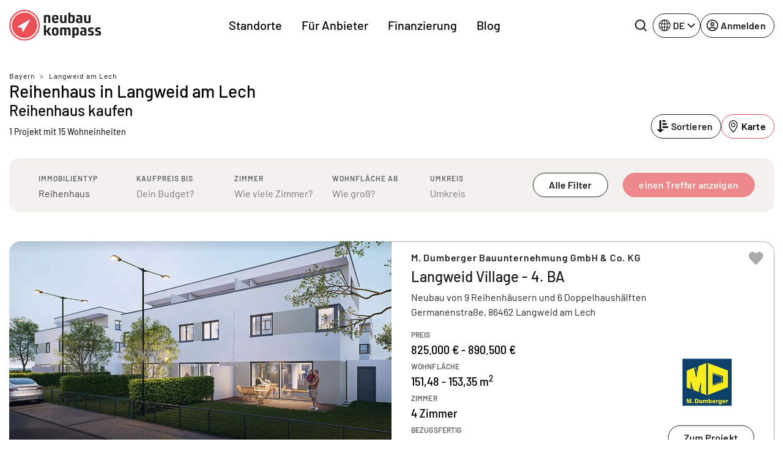

--- FILE ---
content_type: text/html; charset=UTF-8
request_url: https://www.neubaukompass.de/neubau-immobilien/langweid-am-lech/reihenhaus/
body_size: 38239
content:
<html 
    lang="de_DE" 
    data-symfony-ux-translator-locale="de_DE" 
>
    <head>
                <title>Reihenhaus Langweid am Lech: Wohnung oder Haus kaufen in Langweid am Lech</title>
        <meta charset="UTF-8">
        <meta http-equiv="X-UA-Compatible" content="IE=edge">
        <meta name="viewport" content="width=device-width, initial-scale=1">
        <meta name="turbo-prefetch" content="false">
                <meta 
            name="nbk-gtm"
            data-gtm-init-page-id="15"
            data-gtm-init-user-logged-in="false"
                            data-gtm-init-content-ids="&#x5B;27584&#x5D;"
                data-gtm-init-search-string=''                                >
        <meta name="p:domain_verify" content="0dd58e997de2236e81c988119e742373"/>
            
    <meta name="description" content="Finden Sie jetzt Ihre Wunschimmobilie in Langweid am Lech! Neubau Wohnungen und Häuser in Langweid am Lech bei neubau kompass." /><meta property="og:title" content="Reihenhaus Langweid am Lech: Wohnung oder Haus kaufen in Langweid am Lech"/>
                    <meta property="og:url" content="https://www.neubaukompass.de/neubau-immobilien/langweid-am-lech/reihenhaus/" />
        <meta property="og:description" content="Finden Sie jetzt Ihre Wunschimmobilie in Langweid am Lech! Neubau Wohnungen und Häuser in Langweid am Lech bei neubau kompass."/><meta property="og:type" content="website"/>
    <meta name="robots" content="index,follow"/>
    <meta name="copyright" content="2007-2026 neubaukompass"/>
            <link rel="alternate" href="https://www.neubaukompass.de/neubau-immobilien/langweid-am-lech/reihenhaus/" hreflang="de-de" />
            <link rel="alternate" href="https://www.neubaukompass.at/neubau-immobilien/langweid-am-lech/reihenhaus/" hreflang="de-at" />
            <link rel="alternate" href="https://www.neubaukompass.com/new-build-real-estate/langweid-am-lech/reihenhaus/" hreflang="en" />
        <link rel="alternate" href="https://www.neubaukompass.de/neubau-immobilien/langweid-am-lech/reihenhaus/" hreflang="x-default" />        <meta name="apple-mobile-web-app-title" content="neubau kompass">         <meta property="og:site_name" content="neubau kompass">
        <meta name="theme-color" content="#EA5056">

                    <link rel="canonical" href="https://www.neubaukompass.de/neubau-immobilien/langweid-am-lech/reihenhaus/" />
        <link rel="stylesheet" href="/assets/f/774.80dc99a1.css"><link rel="stylesheet" href="/assets/f/app.64fe4dca.css"><script src="/assets/f/runtime.e9832e98.js" defer nonce="+0s10EEHvDZSZ4ryiIxJ1Q=="></script><script src="/assets/f/774.c821b8ef.js" defer nonce="+0s10EEHvDZSZ4ryiIxJ1Q=="></script><script src="/assets/f/app.d2faad85.js" defer nonce="+0s10EEHvDZSZ4ryiIxJ1Q=="></script>    </head>
    <body id="body">
        
<header class="_sMa2n"
        data-controller="Components--Organism--Header--header"
        data-action="Components--Organism--Header--menu:header-navigation-level-changed@window->Components--Organism--Header--header#onNavigationLevelChanged"
>
    <nav class="navbar navbar-expand-lg">
        <div class="container">
            <a
                class="_qsbfp"
                data-gtm-event="navigation_clicks"
                data-gtm-element-name="NBK Logo"
                href="/"
            >
                

    <svg width="150" height="51" viewbox="0 0 150 51" fill="none" xmlns="http://www.w3.org/2000/svg">
        <g clip-path="url(#clip0_4329_623)">
            <path d="M25.1258 49.4267C11.9173 49.4267 1.21387 38.6551 1.21387 25.3625C1.21387 12.0699 11.9173 1.29834 25.1258 1.29834C38.3343 1.29834 49.0378 12.0699 49.0378 25.3625C49.0378 38.6551 38.3343 49.4267 25.1258 49.4267Z" fill="#EA5056"/>
            <path d="M25.1261 2.36804C37.7273 2.36804 47.9753 12.6813 47.9753 25.3627C47.9753 38.0441 37.7273 48.3574 25.1261 48.3574C12.5248 48.3574 2.27687 38.0441 2.27687 25.3627C2.27687 12.6813 12.5248 2.36804 25.1261 2.36804ZM25.1261 0.229004C11.3103 0.229004 0.151367 11.459 0.151367 25.3627C0.151367 39.2664 11.3103 50.4964 25.1261 50.4964C38.9418 50.4964 50.1008 39.2664 50.1008 25.3627C50.1008 11.459 38.9418 0.229004 25.1261 0.229004Z" fill="#EA5056"/>
            <path d="M147.722 34.8354L145.141 34.0714C143.926 33.6895 143.774 33.5367 143.774 32.8491C143.774 31.9324 144.078 31.6268 146.204 31.6268C147.722 31.6268 149.316 31.7796 149.316 31.7796L149.392 29.1822C149.392 29.1822 147.494 28.953 145.596 28.953C141.725 28.953 140.586 29.9461 140.586 32.6963C140.586 34.759 140.89 35.5993 142.636 36.2105L145.369 37.1272C146.583 37.5092 146.811 37.662 146.811 38.4259C146.811 39.3426 146.507 39.5718 144.306 39.5718C142.636 39.5718 140.738 39.419 140.738 39.419L140.662 42.0164C140.662 42.0164 142.788 42.322 144.989 42.322C149.164 42.322 150.075 41.1761 150.075 38.5023C149.999 36.3633 149.62 35.4465 147.722 34.8354ZM136.032 34.8354L133.451 34.0714C132.236 33.6895 132.084 33.5367 132.084 32.8491C132.084 31.9324 132.388 31.6268 134.513 31.6268C136.032 31.6268 137.626 31.7796 137.626 31.7796L137.702 29.1822C137.702 29.1822 135.804 28.953 133.906 28.953C130.035 28.953 128.896 29.9461 128.896 32.6963C128.896 34.759 129.2 35.5993 130.946 36.2105L133.678 37.1272C134.893 37.5092 135.121 37.662 135.121 38.4259C135.121 39.3426 134.817 39.5718 132.616 39.5718C130.945 39.5718 129.048 39.419 129.048 39.419L128.972 42.0164C128.972 42.0164 131.173 42.322 133.299 42.322C137.474 42.322 138.385 41.1761 138.385 38.5023C138.309 36.3633 138.005 35.4465 136.032 34.8354ZM122.899 39.801C122.292 40.0302 121.684 40.183 121.077 40.183C119.787 40.183 119.331 39.2662 119.331 37.9675V37.7384C119.331 36.516 119.787 36.1341 121.077 36.1341C121.912 36.1341 122.595 36.2105 122.899 36.2869V39.801ZM121.077 28.953C119.483 28.953 117.054 29.1822 117.054 29.1822V31.7796C117.661 31.7796 118.952 31.6268 120.546 31.6268C122.519 31.6268 122.823 32.0088 122.823 33.6131V34.377C122.216 34.3006 121.381 34.2242 120.166 34.2242C116.978 34.2242 115.991 35.4465 115.991 37.9675V38.4259C115.991 41.4053 117.661 42.2456 119.559 42.2456C121.457 42.2456 126.163 42.0164 126.163 42.0164V33.8423C126.239 30.4809 125.48 28.953 121.077 28.953ZM110.45 36.2869C110.45 39.1135 110.07 39.4954 108.628 39.4954C107.944 39.4954 107.337 39.3426 106.654 39.1135V32.0088C106.958 31.9324 107.717 31.6268 108.628 31.6268C109.994 31.6268 110.45 32.0088 110.45 34.8354V36.2869ZM110.07 28.953C108.096 28.953 103.314 29.4878 103.314 29.4878V45.9889H106.73V41.4053C107.034 41.5581 108.324 42.1692 110.07 42.1692C113.106 42.1692 113.79 40.4122 113.79 36.6688V34.377C113.79 30.7101 113.106 28.953 110.07 28.953ZM96.7856 28.953C94.8878 28.953 93.3696 29.9461 92.99 30.0989C92.4587 29.4878 91.5477 28.953 89.9536 28.953C88.2077 28.953 83.3494 29.4878 83.3494 29.4878V42.0164H86.6894V32.0852C86.9172 31.9324 87.6763 31.7032 88.5872 31.7032C89.4981 31.7032 89.9536 32.0852 90.1054 32.3144V42.0164H93.4455V32.1616C93.6732 32.0088 94.5083 31.7032 95.1915 31.7032C96.3301 31.7032 96.8615 32.1616 96.8615 34.377V42.0164H100.202V34.1478C100.277 30.6337 99.4425 28.953 96.7856 28.953ZM75.3028 39.4954C73.4809 39.4954 73.2532 38.9607 73.2532 35.5993C73.2532 32.1616 73.4809 31.7032 75.3028 31.7032C77.1247 31.7032 77.3524 32.238 77.3524 35.5993C77.3524 38.9607 77.1247 39.4954 75.3028 39.4954ZM75.3028 28.953C70.8241 28.953 69.9131 30.7865 69.9131 35.5993C69.9131 40.4122 70.8241 42.2456 75.3028 42.2456C79.7815 42.2456 80.6925 40.4122 80.6925 35.5993C80.6925 30.7865 79.7815 28.953 75.3028 28.953ZM68.2431 29.1822H64.5234L61.4111 34.0714H60.2724V25.2097H56.8564V42.0164H60.2724V36.516H61.4111L65.0548 42.0164H69.0781L64.4475 35.2173L68.2431 29.1822ZM133.071 8.63217H129.655V19.0982C129.351 19.1746 128.516 19.4037 127.681 19.4037C126.315 19.4037 125.935 18.487 125.935 16.1188V8.63217H122.595V16.4244C122.595 19.5565 123.051 21.772 126.315 21.772C128.289 21.772 133.071 21.5428 133.071 21.5428V8.63217ZM112.651 17.2647C112.651 16.0424 113.106 15.6604 114.397 15.6604C115.232 15.6604 115.915 15.7368 116.219 15.8132V19.251C115.612 19.4801 115.004 19.6329 114.397 19.6329C113.106 19.6329 112.651 18.7162 112.651 17.4175V17.2647ZM112.955 21.6956C114.852 21.6956 119.559 21.4664 119.559 21.4664V13.3686C119.559 10.0073 118.876 8.47938 114.397 8.47938C112.803 8.47938 110.374 8.70856 110.374 8.70856V11.306C110.981 11.306 112.271 11.1532 113.866 11.1532C115.839 11.1532 116.143 11.5351 116.143 13.1394V13.9034C115.536 13.827 114.701 13.6742 113.486 13.6742C110.298 13.6742 109.311 14.8965 109.311 17.4175V17.8759C109.387 20.8552 111.057 21.6956 112.955 21.6956ZM103.769 16.1188C103.769 18.6398 103.314 19.4801 101.644 19.4801C101.037 19.4801 100.429 19.4801 100.05 19.4037V11.5351C100.657 11.306 101.34 11.1532 102.023 11.1532C103.314 11.1532 103.769 11.4588 103.769 14.5145V16.1188ZM107.185 16.1188V13.9798C107.185 10.16 106.502 8.40298 103.466 8.40298C101.72 8.40298 100.353 9.09053 100.126 9.16693V4.65967H96.7097V21.4664C96.7097 21.4664 99.5184 21.6956 101.796 21.6956C106.047 21.6956 107.185 20.4733 107.185 16.1188ZM86.9172 21.6956C88.8909 21.6956 93.6732 21.4664 93.6732 21.4664V8.63217H90.2573V19.0982C89.9536 19.1746 89.1186 19.4037 88.2836 19.4037C86.9172 19.4037 86.5376 18.487 86.5376 16.1188V8.63217H83.1975V16.4244C83.1975 19.5565 83.653 21.6956 86.9172 21.6956ZM75.3787 10.924C76.7451 10.924 77.3524 11.306 77.3524 13.445C77.3524 13.6742 77.3524 13.9798 77.3524 14.2089H73.2532C73.2532 11.3824 73.8605 10.924 75.3787 10.924ZM75.3787 21.6956C78.1115 21.6956 80.1611 21.2372 80.1611 21.2372L80.0852 18.7162C80.0852 18.7162 78.1874 18.9454 75.9101 18.9454C74.0123 18.9454 73.3291 18.3342 73.3291 16.1952H80.3129C80.3129 16.1952 80.4647 15.2785 80.4647 14.0562C80.4647 10.3892 79.402 8.40298 75.4546 8.40298C71.3554 8.40298 70.0649 10.4656 70.0649 15.0493C69.989 19.8621 71.5073 21.6956 75.3787 21.6956ZM60.1965 11.5351C60.8038 11.306 61.487 11.1532 62.1702 11.1532C63.5366 11.1532 63.9162 11.6115 63.9162 13.9798V21.4664H67.3321V13.6742C67.3321 10.16 66.649 8.40298 63.6884 8.40298C61.7907 8.40298 56.8564 8.93774 56.8564 8.93774V21.4664H60.1965V11.5351Z" fill="#1D1D1B"/>
            <path d="M33.4006 16.1188L13.8156 27.5016C13.6638 27.5779 13.5879 27.8071 13.5879 27.9599C13.5879 28.1891 13.7397 28.3419 13.9674 28.3419L20.5717 29.6406L21.9381 36.2105C22.014 36.4397 22.1658 36.5925 22.3176 36.5925H22.3936C22.5454 36.5925 22.6972 36.5161 22.7731 36.3633L34.0838 16.73C34.1598 16.5772 34.1597 16.2716 34.0079 16.1188C33.7802 16.0424 33.5525 16.0424 33.4006 16.1188Z" fill="white"/>
            <path d="M25.1258 4.58337C36.5125 4.58337 45.7736 13.9035 45.7736 25.3626C45.7736 36.8217 36.5125 46.1418 25.1258 46.1418C13.7392 46.1418 4.47805 36.8217 4.47805 25.3626C4.47805 13.9035 13.7392 4.58337 25.1258 4.58337ZM25.1258 2.44434C12.5246 2.44434 2.35254 12.6812 2.35254 25.3626C2.35254 38.044 12.5246 48.2809 25.1258 48.2809C37.727 48.2809 47.8991 38.044 47.8991 25.3626C47.8991 12.6812 37.727 2.44434 25.1258 2.44434Z" fill="white"/>
        </g>
        <defs>
            <clipPath id="clip0_4329_623">
                <rect width="150" height="50.6494" fill="white"/>
            </clipPath>
        </defs>
    </svg>

	
			</a>
			<div class="_qIlJV _X0H08">
				<button 
					class="btn btn-blank-secondary btn--icon-only btn--with-icon" 
					type="button" 
					data-nbk-search-toggle
					data-controller="Components--Search--Hero--searchHeader"
					data-action="Components--Search--Hero--searchHeader#showModalEvent"
				>
					<span class="btn__icon">
                        
		<svg width="24" height="24" viewbox="0 0 24 24" xmlns="http://www.w3.org/2000/svg">
			<path d="M23.6133 21.72L19.08 17.2C20.5427 15.3366 21.3363 13.0355 21.3333 10.6667C21.3333 8.557 20.7077 6.49471 19.5357 4.74059C18.3636 2.98646 16.6977 1.61929 14.7486 0.811956C12.7996 0.00462166 10.6548 -0.206614 8.58571 0.204962C6.51658 0.616538 4.61596 1.63244 3.1242 3.1242C1.63244 4.61596 0.616538 6.51658 0.204962 8.58571C-0.206614 10.6548 0.00462166 12.7996 0.811956 14.7486C1.61929 16.6977 2.98646 18.3636 4.74059 19.5357C6.49471 20.7077 8.557 21.3333 10.6667 21.3333C13.0355 21.3363 15.3366 20.5427 17.2 19.08L21.72 23.6133C21.844 23.7383 21.9914 23.8375 22.1539 23.9052C22.3164 23.9729 22.4907 24.0077 22.6667 24.0077C22.8427 24.0077 23.017 23.9729 23.1794 23.9052C23.3419 23.8375 23.4894 23.7383 23.6133 23.6133C23.7383 23.4894 23.8375 23.3419 23.9052 23.1794C23.9729 23.017 24.0077 22.8427 24.0077 22.6667C24.0077 22.4907 23.9729 22.3164 23.9052 22.1539C23.8375 21.9914 23.7383 21.844 23.6133 21.72ZM2.66667 10.6667C2.66667 9.08442 3.13586 7.5377 4.01491 6.22211C4.89397 4.90652 6.1434 3.88114 7.6052 3.27564C9.06701 2.67013 10.6755 2.51171 12.2274 2.82039C13.7792 3.12907 15.2047 3.891 16.3235 5.00982C17.4423 6.12864 18.2043 7.5541 18.513 9.10595C18.8216 10.6578 18.6632 12.2663 18.0577 13.7281C17.4522 15.1899 16.4268 16.4394 15.1112 17.3184C13.7956 18.1975 12.2489 18.6667 10.6667 18.6667C8.54494 18.6667 6.51011 17.8238 5.00982 16.3235C3.50953 14.8232 2.66667 12.7884 2.66667 10.6667Z"/>
		</svg>
	
                    </span>
				</button>
				<button class="navbar-toggler" type="button" data-bs-toggle="offcanvas" data-bs-target="#mainOffcanvasNavbar" aria-controls="mainOffcanvasNavbar" aria-label="Toggle navigation">
					<span class="navbar-toggler-icon"></span>
				</button>
			</div>
			<div class="offcanvas offcanvas-end" tabindex="-1"
				 id="mainOffcanvasNavbar"
				 aria-labelledby="mainOffcanvasNavbarLabel"
				 data-Components--Organism--Header--Header-target="offcanvas"
			>
				<div class="offcanvas-header">
					<h5 class="offcanvas-title" id="mainOffcanvasNavbarLabel" data-Components--Organism--Header--header-target="offcanvasLogo">
                        


<svg width="42" height="42" viewbox="0 0 38 38" fill="none" xmlns="http://www.w3.org/2000/svg">
	<g clip-path="url(#clip0_4329_688)">
		<path d="M18.75 37.5C8.39062 37.5 0 29.1094 0 18.75C0 8.39062 8.39062 0 18.75 0C29.1094 0 37.5 8.39062 37.5 18.75C37.5 29.1094 29.1094 37.5 18.75 37.5Z" fill="#EA5056"/>
		<path d="M18.7211 1.88428C9.42109 1.88428 1.85547 9.4499 1.85547 18.7499C1.85547 28.0499 9.42109 35.6155 18.7211 35.6155C28.0211 35.6155 35.5867 28.0499 35.5867 18.7499C35.5867 9.4499 28.0211 1.88428 18.7211 1.88428Z" fill="white"/>
		<path d="M18.7223 33.8063C10.4066 33.8063 3.66602 27.0657 3.66602 18.7501C3.66602 10.4345 10.4066 3.69385 18.7223 3.69385C27.0379 3.69385 33.7785 10.4345 33.7785 18.7501C33.7785 27.0657 27.0379 33.8063 18.7223 33.8063Z" fill="#EA5056"/>
		<path d="M25.4539 11.5498L9.72265 20.5873C9.58202 20.6717 9.50702 20.8217 9.53515 20.9811C9.56327 21.1405 9.68515 21.2623 9.84452 21.2905L15.132 22.3311L16.2101 27.5436C16.2383 27.703 16.3695 27.8155 16.5289 27.8436C16.5476 27.8436 16.5664 27.853 16.5945 27.853C16.7351 27.853 16.857 27.778 16.932 27.6655L25.9976 12.0748C26.082 11.9248 26.0539 11.7373 25.932 11.6155C25.7914 11.4842 25.6039 11.4561 25.4539 11.5498Z" fill="white"/>
	</g>
	<defs>
		<clipPath id="clip0_4329_688">
			<rect width="37.5" height="37.5" fill="white"/>
		</clipPath>
	</defs>
</svg>


	
                    </h5>
                    <button type="button" class="btn-close" data-bs-dismiss="offcanvas" aria-label="Close"></button>
                </div>
                <div class="offcanvas-body">
                            <div class="_PAe7m"
            data-controller="Components--Organism--Header--menu"
            data-action="Components--Organism--Header--header:back-button-clicked@window->Components--Organism--Header--menu#onBackButtonClick Components--Organism--Header--header:header-offcanvas-hide@window->Components--Organism--Header--menu#onOffcanvasHide Components--Molecules--language-switcher-desktop:language-toggle-clicked@window->Components--Organism--Header--menu#onMobileLanguageSwitcherClick"
    >
        <nav class="_a9Rlt navbar-nav justify-content-end justify-content-md-center flex-grow-1">
                                                                
                    <ul     class=" navbar-nav justify-content-end justify-content-md-center flex-grow-1">
                                                                                    
                
                                    
                                            <li     class="_fRNbl _OraxI _SRtm3 nav-item  first">                        
                                                <button     data-Components--Organism--Header--menu-target="menuItemWithChildren" class="_IJGvR _Z_Yd0 nav-link" data-bs-toggle="dropdown" data-nbk-menu-item="" aria-expanded="true" data-gtm-event="navigation_clicks" data-gtm-element-name="Standorte">        Standorte
    
            <span class="_IrJPH">
                <svg width="8" height="14" viewBox="0 0 8 14" xmlns="http://www.w3.org/2000/svg">
                    <path fill-rule="evenodd" clip-rule="evenodd"
                          d="M0.542893 13.2071C0.152369 12.8166 0.152369 12.1834 0.542893 11.7929L5.33579 7L0.542893 2.20711C0.152369 1.81658 0.152369 1.18342 0.542893 0.792894C0.933417 0.402369 1.56658 0.402369 1.95711 0.792894L7.45711 6.29289C7.84763 6.68342 7.84763 7.31658 7.45711 7.70711L1.95711 13.2071C1.56658 13.5976 0.933417 13.5976 0.542893 13.2071Z"></path>
                </svg>
            </span>
        </button>
                                                                                                            
                    <div     class="menu_level_1 dropdown-menu _l1rjU">
                <div class="_M_hyq">
                    <div class="_pgbmF">
                        <div class="container p-0 px-lg-2 _zx08b">
                            <div class="row">
                                <div class="col">
                                    <nav class="_tpZlI" role="navigation">
                                        <h6 class="_OraxI _BnIqk _DCyFR">        Standorte
    </h6>
                                        <ul data-nbk-flyout-menu-content=""
                                            class="nav _xE06T"
                                            id="flyout-menu-1-tab" role="tablist" aria-orientation="vertical">
                                                                                                                                                            
                        
                                    
                                            <li     class="_N9hxt _OraxI _qWCd5 _hDBwQ  first">                        
            <button      class="_IJGvR nav-link _rwWnV" data-bs-toggle="pill" data-bs-target="#menu-tab-1" type="button" role="tab" aria-controls="menu-1-1" aria-selected="true" data-Components--Organism--Header--menu-target="tabElement">
                    Regionen
    
            <span class="_IrJPH">
                <svg width="8" height="14" viewBox="0 0 8 14" xmlns="http://www.w3.org/2000/svg">
                    <path fill-rule="evenodd" clip-rule="evenodd"
                          d="M0.542893 13.2071C0.152369 12.8166 0.152369 12.1834 0.542893 11.7929L5.33579 7L0.542893 2.20711C0.152369 1.81658 0.152369 1.18342 0.542893 0.792894C0.933417 0.402369 1.56658 0.402369 1.95711 0.792894L7.45711 6.29289C7.84763 6.68342 7.84763 7.31658 7.45711 7.70711L1.95711 13.2071C1.56658 13.5976 0.933417 13.5976 0.542893 13.2071Z"></path>
                </svg>
            </span>
        </button>
                                                </li>
            
                                                
                        
                                    
                                            <li     class="_N9hxt _OraxI _qWCd5 _hDBwQ ">                        
            <button      class="_IJGvR nav-link _rwWnV" data-bs-toggle="pill" data-bs-target="#menu-tab-2" type="button" role="tab" aria-controls="menu-1-1" aria-selected="true" data-Components--Organism--Header--menu-target="tabElement">
                    Bundesländer DE
    
            <span class="_IrJPH">
                <svg width="8" height="14" viewBox="0 0 8 14" xmlns="http://www.w3.org/2000/svg">
                    <path fill-rule="evenodd" clip-rule="evenodd"
                          d="M0.542893 13.2071C0.152369 12.8166 0.152369 12.1834 0.542893 11.7929L5.33579 7L0.542893 2.20711C0.152369 1.81658 0.152369 1.18342 0.542893 0.792894C0.933417 0.402369 1.56658 0.402369 1.95711 0.792894L7.45711 6.29289C7.84763 6.68342 7.84763 7.31658 7.45711 7.70711L1.95711 13.2071C1.56658 13.5976 0.933417 13.5976 0.542893 13.2071Z"></path>
                </svg>
            </span>
        </button>
                                                </li>
            
                                                
                        
                                    
                                            <li     class="_N9hxt _OraxI _qWCd5 _hDBwQ  last">                        
            <button      class="_IJGvR nav-link _rwWnV" data-bs-toggle="pill" data-bs-target="#menu-tab-3" type="button" role="tab" aria-controls="menu-1-1" aria-selected="true" data-Components--Organism--Header--menu-target="tabElement">
                    Österreich
    
            <span class="_IrJPH">
                <svg width="8" height="14" viewBox="0 0 8 14" xmlns="http://www.w3.org/2000/svg">
                    <path fill-rule="evenodd" clip-rule="evenodd"
                          d="M0.542893 13.2071C0.152369 12.8166 0.152369 12.1834 0.542893 11.7929L5.33579 7L0.542893 2.20711C0.152369 1.81658 0.152369 1.18342 0.542893 0.792894C0.933417 0.402369 1.56658 0.402369 1.95711 0.792894L7.45711 6.29289C7.84763 6.68342 7.84763 7.31658 7.45711 7.70711L1.95711 13.2071C1.56658 13.5976 0.933417 13.5976 0.542893 13.2071Z"></path>
                </svg>
            </span>
        </button>
                                                </li>
            
                        
                                        </ul>
                                        <div class="tab-content _uQpED"
                                             id="flyout-menu-1-tabContent">
                                                                                                                                            <div data-Components--Organism--Header--menu-target="tabPane" class="tab-pane _e6VDf"
                 id="menu-tab-1" role="tabpanel" aria-labelledby="menu-1-1-tab" tabindex="0">
                <div class="row">
                                                                                        
                        
                                    
                                            <div     class="col-12 col-lg-auto _wMgc8 _sO2Aq  first">
                    
            <h6     class="_OraxI _BnIqk _TnUt7">        Top Regionen
    </h6>
                                                                        
                    <ul     class="menu_level_3 _kIXZ4 _JFVMI">
                                                                                    
                        
                
                                            <li     count="152" class="_YEJ5z _OraxI _hDBwQ _s4HiZ  first">                                        <a href="/muenchen/"     class="_IJGvR _yv7Ow"
       data-gtm-event="navigation_clicks"
       data-gtm-element-name="Top Regionen - München">        <span class="_TIEsF">München</span>
                    <span class="__oRm4">152</span>
        
    </a>
                                                        
                            </li>
            
                                                
                        
                
                                            <li     count="114" class="_YEJ5z _OraxI _hDBwQ _s4HiZ ">                                        <a href="/berlin/"     class="_IJGvR _yv7Ow"
       data-gtm-event="navigation_clicks"
       data-gtm-element-name="Top Regionen - Berlin">        <span class="_TIEsF">Berlin</span>
                    <span class="__oRm4">114</span>
        
    </a>
                                                        
                            </li>
            
                                                
                        
                
                                            <li     count="81" class="_YEJ5z _OraxI _hDBwQ _s4HiZ ">                                        <a href="/frankfurt/"     class="_IJGvR _yv7Ow"
       data-gtm-event="navigation_clicks"
       data-gtm-element-name="Top Regionen - Frankfurt">        <span class="_TIEsF">Frankfurt</span>
                    <span class="__oRm4">81</span>
        
    </a>
                                                        
                            </li>
            
                                                
                        
                
                                            <li     count="71" class="_YEJ5z _OraxI _hDBwQ _s4HiZ ">                                        <a href="/duesseldorf/"     class="_IJGvR _yv7Ow"
       data-gtm-event="navigation_clicks"
       data-gtm-element-name="Top Regionen - Düsseldorf">        <span class="_TIEsF">Düsseldorf</span>
                    <span class="__oRm4">71</span>
        
    </a>
                                                        
                            </li>
            
                                                
                        
                
                                            <li     count="71" class="_YEJ5z _OraxI _hDBwQ _s4HiZ ">                                        <a href="/koeln/"     class="_IJGvR _yv7Ow"
       data-gtm-event="navigation_clicks"
       data-gtm-element-name="Top Regionen - Köln">        <span class="_TIEsF">Köln</span>
                    <span class="__oRm4">71</span>
        
    </a>
                                                        
                            </li>
            
                                                
                        
                
                                            <li     count="70" class="_YEJ5z _OraxI _hDBwQ _s4HiZ ">                                        <a href="/hamburg/"     class="_IJGvR _yv7Ow"
       data-gtm-event="navigation_clicks"
       data-gtm-element-name="Top Regionen - Hamburg">        <span class="_TIEsF">Hamburg</span>
                    <span class="__oRm4">70</span>
        
    </a>
                                                        
                            </li>
            
                                                
                        
                
                                            <li     count="60" class="_YEJ5z _OraxI _hDBwQ _s4HiZ ">                                        <a href="/stuttgart/"     class="_IJGvR _yv7Ow"
       data-gtm-event="navigation_clicks"
       data-gtm-element-name="Top Regionen - Stuttgart">        <span class="_TIEsF">Stuttgart</span>
                    <span class="__oRm4">60</span>
        
    </a>
                                                        
                            </li>
            
                                                
                        
                
                                            <li     count="48" class="_YEJ5z _OraxI _hDBwQ _s4HiZ ">                                        <a href="/ruhrgebiet/"     class="_IJGvR _yv7Ow"
       data-gtm-event="navigation_clicks"
       data-gtm-element-name="Top Regionen - Ruhrgebiet">        <span class="_TIEsF">Ruhrgebiet</span>
                    <span class="__oRm4">48</span>
        
    </a>
                                                        
                            </li>
            
                                                
                        
                
                                            <li     count="44" class="_YEJ5z _OraxI _hDBwQ _s4HiZ ">                                        <a href="/schleswig-holstein/"     class="_IJGvR _yv7Ow"
       data-gtm-event="navigation_clicks"
       data-gtm-element-name="Top Regionen - Schleswig-Holstein">        <span class="_TIEsF">Schleswig-Holstein</span>
                    <span class="__oRm4">44</span>
        
    </a>
                                                        
                            </li>
            
                                                
                        
                
                                            <li     count="30" class="_YEJ5z _OraxI _hDBwQ _s4HiZ  last">                                        <a href="/heilbronn/"     class="_IJGvR _yv7Ow"
       data-gtm-event="navigation_clicks"
       data-gtm-element-name="Top Regionen - Heilbronn">        <span class="_TIEsF">Heilbronn</span>
                    <span class="__oRm4">30</span>
        
    </a>
                                                        
                            </li>
            
                        
            </ul>
        
    
            </div>
            
                                                
                        
                                    
                                            <div     class="col-12 col-lg-auto _wMgc8 _sO2Aq  last">
                    
            <h6     class="_OraxI _BnIqk _TnUt7">        Weitere Regionen
    </h6>
                                                                        
                    <ul     class="menu_level_3 _kIXZ4 _JFVMI">
                                                                                    
                        
                
                                            <li     count="21" class="_YEJ5z _OraxI _hDBwQ _s4HiZ  first">                                        <a href="/augsburg/"     class="_IJGvR _yv7Ow"
       data-gtm-event="navigation_clicks"
       data-gtm-element-name="Weitere Regionen - Augsburg">        <span class="_TIEsF">Augsburg</span>
                    <span class="__oRm4">21</span>
        
    </a>
                                                        
                            </li>
            
                                                
                        
                
                                            <li     count="17" class="_YEJ5z _OraxI _hDBwQ _s4HiZ ">                                        <a href="/bodensee/"     class="_IJGvR _yv7Ow"
       data-gtm-event="navigation_clicks"
       data-gtm-element-name="Weitere Regionen - Bodensee">        <span class="_TIEsF">Bodensee</span>
                    <span class="__oRm4">17</span>
        
    </a>
                                                        
                            </li>
            
                                                
                        
                
                                            <li     count="3" class="_YEJ5z _OraxI _hDBwQ _s4HiZ ">                                        <a href="/bremen/"     class="_IJGvR _yv7Ow"
       data-gtm-event="navigation_clicks"
       data-gtm-element-name="Weitere Regionen - Bremen">        <span class="_TIEsF">Bremen</span>
                    <span class="__oRm4">3</span>
        
    </a>
                                                        
                            </li>
            
                                                
                        
                
                                            <li     count="8" class="_YEJ5z _OraxI _hDBwQ _s4HiZ ">                                        <a href="/dresden/"     class="_IJGvR _yv7Ow"
       data-gtm-event="navigation_clicks"
       data-gtm-element-name="Weitere Regionen - Dresden">        <span class="_TIEsF">Dresden</span>
                    <span class="__oRm4">8</span>
        
    </a>
                                                        
                            </li>
            
                                                
                        
                
                                            <li     count="13" class="_YEJ5z _OraxI _hDBwQ _s4HiZ ">                                        <a href="/freiburg/"     class="_IJGvR _yv7Ow"
       data-gtm-event="navigation_clicks"
       data-gtm-element-name="Weitere Regionen - Freiburg">        <span class="_TIEsF">Freiburg</span>
                    <span class="__oRm4">13</span>
        
    </a>
                                                        
                            </li>
            
                                                
                        
                
                                            <li     count="15" class="_YEJ5z _OraxI _hDBwQ _s4HiZ ">                                        <a href="/hannover/"     class="_IJGvR _yv7Ow"
       data-gtm-event="navigation_clicks"
       data-gtm-element-name="Weitere Regionen - Hannover">        <span class="_TIEsF">Hannover</span>
                    <span class="__oRm4">15</span>
        
    </a>
                                                        
                            </li>
            
                                                
                        
                
                                            <li     count="3" class="_YEJ5z _OraxI _hDBwQ _s4HiZ ">                                        <a href="/ingolstadt/"     class="_IJGvR _yv7Ow"
       data-gtm-event="navigation_clicks"
       data-gtm-element-name="Weitere Regionen - Ingolstadt">        <span class="_TIEsF">Ingolstadt</span>
                    <span class="__oRm4">3</span>
        
    </a>
                                                        
                            </li>
            
                                                
                        
                
                                            <li     count="1" class="_YEJ5z _OraxI _hDBwQ _s4HiZ ">                                        <a href="/kassel/"     class="_IJGvR _yv7Ow"
       data-gtm-event="navigation_clicks"
       data-gtm-element-name="Weitere Regionen - Kassel">        <span class="_TIEsF">Kassel</span>
                    <span class="__oRm4">1</span>
        
    </a>
                                                        
                            </li>
            
                                                
                        
                
                                            <li     count="24" class="_YEJ5z _OraxI _hDBwQ _s4HiZ ">                                        <a href="/leipzig/"     class="_IJGvR _yv7Ow"
       data-gtm-event="navigation_clicks"
       data-gtm-element-name="Weitere Regionen - Leipzig">        <span class="_TIEsF">Leipzig</span>
                    <span class="__oRm4">24</span>
        
    </a>
                                                        
                            </li>
            
                                                
                        
                
                                            <li     count="25" class="_YEJ5z _OraxI _hDBwQ _s4HiZ ">                                        <a href="/nuernberg/"     class="_IJGvR _yv7Ow"
       data-gtm-event="navigation_clicks"
       data-gtm-element-name="Weitere Regionen - Nürnberg">        <span class="_TIEsF">Nürnberg</span>
                    <span class="__oRm4">25</span>
        
    </a>
                                                        
                            </li>
            
                                                
                        
                
                                            <li     count="12" class="_YEJ5z _OraxI _hDBwQ _s4HiZ ">                                        <a href="/potsdam/"     class="_IJGvR _yv7Ow"
       data-gtm-event="navigation_clicks"
       data-gtm-element-name="Weitere Regionen - Potsdam">        <span class="_TIEsF">Potsdam</span>
                    <span class="__oRm4">12</span>
        
    </a>
                                                        
                            </li>
            
                                                
                        
                
                                            <li     count="24" class="_YEJ5z _OraxI _hDBwQ _s4HiZ ">                                        <a href="/regensburg/"     class="_IJGvR _yv7Ow"
       data-gtm-event="navigation_clicks"
       data-gtm-element-name="Weitere Regionen - Regensburg">        <span class="_TIEsF">Regensburg</span>
                    <span class="__oRm4">24</span>
        
    </a>
                                                        
                            </li>
            
                                                
                        
                
                                            <li     count="15" class="_YEJ5z _OraxI _hDBwQ _s4HiZ ">                                        <a href="/rhein-neckar/"     class="_IJGvR _yv7Ow"
       data-gtm-event="navigation_clicks"
       data-gtm-element-name="Weitere Regionen - Rhein-Neckar">        <span class="_TIEsF">Rhein-Neckar</span>
                    <span class="__oRm4">15</span>
        
    </a>
                                                        
                            </li>
            
                                                
                        
                
                                            <li     count="1" class="_YEJ5z _OraxI _hDBwQ _s4HiZ  last">                                        <a href="/wuerzburg/"     class="_IJGvR _yv7Ow"
       data-gtm-event="navigation_clicks"
       data-gtm-element-name="Weitere Regionen - Würzburg">        <span class="_TIEsF">Würzburg</span>
                    <span class="__oRm4">1</span>
        
    </a>
                                                        
                            </li>
            
                        
            </ul>
        
    
            </div>
            
                        
                </div>
            </div>
                                <div data-Components--Organism--Header--menu-target="tabPane" class="tab-pane _e6VDf"
                 id="menu-tab-2" role="tabpanel" aria-labelledby="menu-1-1-tab" tabindex="0">
                <div class="row">
                                                                                        
                        
                                    
                                            <div     class="col-12 col-lg-auto _wMgc8 _sO2Aq  first last">
                    
            <h6     class="_OraxI _BnIqk _TnUt7">        Bundesländer
    </h6>
                                                                        
                    <ul     class="menu_level_3 _kIXZ4 _JFVMI">
                                                                                    
                        
                
                                            <li     count="237" class="_YEJ5z _OraxI _hDBwQ _s4HiZ  first">                                        <a href="/neubau-immobilien/bayern/"     class="_IJGvR _yv7Ow"
       data-gtm-event="navigation_clicks"
       data-gtm-element-name="Bundesländer - Bayern">        <span class="_TIEsF">Bayern</span>
                    <span class="__oRm4">237</span>
        
    </a>
                                                        
                            </li>
            
                                                
                        
                
                                            <li     count="163" class="_YEJ5z _OraxI _hDBwQ _s4HiZ ">                                        <a href="/neubau-immobilien/nordrhein-westfalen/"     class="_IJGvR _yv7Ow"
       data-gtm-event="navigation_clicks"
       data-gtm-element-name="Bundesländer - Nordrhein-Westfalen">        <span class="_TIEsF">Nordrhein-Westfalen</span>
                    <span class="__oRm4">163</span>
        
    </a>
                                                        
                            </li>
            
                                                
                        
                
                                            <li     count="123" class="_YEJ5z _OraxI _hDBwQ _s4HiZ ">                                        <a href="/neubau-immobilien/baden-wuerttemberg/"     class="_IJGvR _yv7Ow"
       data-gtm-event="navigation_clicks"
       data-gtm-element-name="Bundesländer - Baden-Württemberg">        <span class="_TIEsF">Baden-Württemberg</span>
                    <span class="__oRm4">123</span>
        
    </a>
                                                        
                            </li>
            
                                                
                        
                
                                            <li     count="83" class="_YEJ5z _OraxI _hDBwQ _s4HiZ ">                                        <a href="/neubau-immobilien/hessen/"     class="_IJGvR _yv7Ow"
       data-gtm-event="navigation_clicks"
       data-gtm-element-name="Bundesländer - Hessen">        <span class="_TIEsF">Hessen</span>
                    <span class="__oRm4">83</span>
        
    </a>
                                                        
                            </li>
            
                                                
                        
                
                                            <li     count="79" class="_YEJ5z _OraxI _hDBwQ _s4HiZ ">                                        <a href="/neubau-immobilien/berlin/"     class="_IJGvR _yv7Ow"
       data-gtm-event="navigation_clicks"
       data-gtm-element-name="Bundesländer - Berlin">        <span class="_TIEsF">Berlin</span>
                    <span class="__oRm4">79</span>
        
    </a>
                                                        
                            </li>
            
                                                
                        
                
                                            <li     count="47" class="_YEJ5z _OraxI _hDBwQ _s4HiZ ">                                        <a href="/neubau-immobilien/hamburg/"     class="_IJGvR _yv7Ow"
       data-gtm-event="navigation_clicks"
       data-gtm-element-name="Bundesländer - Hamburg">        <span class="_TIEsF">Hamburg</span>
                    <span class="__oRm4">47</span>
        
    </a>
                                                        
                            </li>
            
                                                
                        
                
                                            <li     count="44" class="_YEJ5z _OraxI _hDBwQ _s4HiZ ">                                        <a href="/neubau-immobilien/schleswig-holstein/"     class="_IJGvR _yv7Ow"
       data-gtm-event="navigation_clicks"
       data-gtm-element-name="Bundesländer - Schleswig-Holstein">        <span class="_TIEsF">Schleswig-Holstein</span>
                    <span class="__oRm4">44</span>
        
    </a>
                                                        
                            </li>
            
                                                
                        
                
                                            <li     count="38" class="_YEJ5z _OraxI _hDBwQ _s4HiZ ">                                        <a href="/neubau-immobilien/brandenburg/"     class="_IJGvR _yv7Ow"
       data-gtm-event="navigation_clicks"
       data-gtm-element-name="Bundesländer - Brandenburg">        <span class="_TIEsF">Brandenburg</span>
                    <span class="__oRm4">38</span>
        
    </a>
                                                        
                            </li>
            
                                                
                        
                
                                            <li     count="32" class="_YEJ5z _OraxI _hDBwQ _s4HiZ ">                                        <a href="/neubau-immobilien/sachsen/"     class="_IJGvR _yv7Ow"
       data-gtm-event="navigation_clicks"
       data-gtm-element-name="Bundesländer - Sachsen">        <span class="_TIEsF">Sachsen</span>
                    <span class="__oRm4">32</span>
        
    </a>
                                                        
                            </li>
            
                                                
                        
                
                                            <li     count="27" class="_YEJ5z _OraxI _hDBwQ _s4HiZ ">                                        <a href="/neubau-immobilien/niedersachsen/"     class="_IJGvR _yv7Ow"
       data-gtm-event="navigation_clicks"
       data-gtm-element-name="Bundesländer - Niedersachsen">        <span class="_TIEsF">Niedersachsen</span>
                    <span class="__oRm4">27</span>
        
    </a>
                                                        
                            </li>
            
                                                
                        
                
                                            <li     count="17" class="_YEJ5z _OraxI _hDBwQ _s4HiZ ">                                        <a href="/neubau-immobilien/mecklenburg-vorpommern/"     class="_IJGvR _yv7Ow"
       data-gtm-event="navigation_clicks"
       data-gtm-element-name="Bundesländer - Mecklenburg-Vorpommern">        <span class="_TIEsF">Mecklenburg-Vorpommern</span>
                    <span class="__oRm4">17</span>
        
    </a>
                                                        
                            </li>
            
                                                
                        
                
                                            <li     count="11" class="_YEJ5z _OraxI _hDBwQ _s4HiZ ">                                        <a href="/neubau-immobilien/rheinland-pfalz/"     class="_IJGvR _yv7Ow"
       data-gtm-event="navigation_clicks"
       data-gtm-element-name="Bundesländer - Rheinland-Pfalz">        <span class="_TIEsF">Rheinland-Pfalz</span>
                    <span class="__oRm4">11</span>
        
    </a>
                                                        
                            </li>
            
                                                
                        
                
                                            <li     count="2" class="_YEJ5z _OraxI _hDBwQ _s4HiZ ">                                        <a href="/neubau-immobilien/saarland/"     class="_IJGvR _yv7Ow"
       data-gtm-event="navigation_clicks"
       data-gtm-element-name="Bundesländer - Saarland">        <span class="_TIEsF">Saarland</span>
                    <span class="__oRm4">2</span>
        
    </a>
                                                        
                            </li>
            
                                                
                        
                
                                            <li     count="1" class="_YEJ5z _OraxI _hDBwQ _s4HiZ ">                                        <a href="/neubau-immobilien/bremen/"     class="_IJGvR _yv7Ow"
       data-gtm-event="navigation_clicks"
       data-gtm-element-name="Bundesländer - Bremen">        <span class="_TIEsF">Bremen</span>
                    <span class="__oRm4">1</span>
        
    </a>
                                                        
                            </li>
            
                                                
                        
                
                                            <li     count="1" class="_YEJ5z _OraxI _hDBwQ _s4HiZ ">                                        <a href="/neubau-immobilien/thueringen/"     class="_IJGvR _yv7Ow"
       data-gtm-event="navigation_clicks"
       data-gtm-element-name="Bundesländer - Thüringen">        <span class="_TIEsF">Thüringen</span>
                    <span class="__oRm4">1</span>
        
    </a>
                                                        
                            </li>
            
                                                
                        
                
                                            <li     count="1" class="_YEJ5z _OraxI _hDBwQ _s4HiZ  last">                                        <a href="/neubau-immobilien/sachsen-anhalt/"     class="_IJGvR _yv7Ow"
       data-gtm-event="navigation_clicks"
       data-gtm-element-name="Bundesländer - Sachsen-Anhalt">        <span class="_TIEsF">Sachsen-Anhalt</span>
                    <span class="__oRm4">1</span>
        
    </a>
                                                        
                            </li>
            
                        
            </ul>
        
    
            </div>
            
                        
                </div>
            </div>
                                <div data-Components--Organism--Header--menu-target="tabPane" class="tab-pane _e6VDf"
                 id="menu-tab-3" role="tabpanel" aria-labelledby="menu-1-1-tab" tabindex="0">
                <div class="row">
                                                                                        
                        
                                    
                                            <div     class="col-12 col-lg-auto _wMgc8 _sO2Aq  first last">
                    
            <h6     class="_OraxI _BnIqk _TnUt7">        Österreich
    </h6>
                                                                        
                    <ul     class="menu_level_3 _kIXZ4 _JFVMI">
                                                                                    
                        
                
                                            <li     count="20" class="_YEJ5z _OraxI _hDBwQ _s4HiZ  first">                                        <a href="/wien/"     class="_IJGvR _yv7Ow"
       data-gtm-event="navigation_clicks"
       data-gtm-element-name="Österreich - Wien">        <span class="_TIEsF">Wien</span>
                    <span class="__oRm4">20</span>
        
    </a>
                                                        
                            </li>
            
                                                
                        
                
                                            <li     count="17" class="_YEJ5z _OraxI _hDBwQ _s4HiZ ">                                        <a href="/bodensee/"     class="_IJGvR _yv7Ow"
       data-gtm-event="navigation_clicks"
       data-gtm-element-name="Österreich - Bodensee">        <span class="_TIEsF">Bodensee</span>
                    <span class="__oRm4">17</span>
        
    </a>
                                                        
                            </li>
            
                                                
                        
                
                                            <li     count="15" class="_YEJ5z _OraxI _hDBwQ _s4HiZ ">                                        <a href="/innsbruck/"     class="_IJGvR _yv7Ow"
       data-gtm-event="navigation_clicks"
       data-gtm-element-name="Österreich - Innsbruck">        <span class="_TIEsF">Innsbruck</span>
                    <span class="__oRm4">15</span>
        
    </a>
                                                        
                            </li>
            
                                                
                        
                
                                            <li     count="14" class="_YEJ5z _OraxI _hDBwQ _s4HiZ ">                                        <a href="/neubau-immobilien/tirol/"     class="_IJGvR _yv7Ow"
       data-gtm-event="navigation_clicks"
       data-gtm-element-name="Österreich - Tirol">        <span class="_TIEsF">Tirol</span>
                    <span class="__oRm4">14</span>
        
    </a>
                                                        
                            </li>
            
                                                
                        
                
                                            <li     count="8" class="_YEJ5z _OraxI _hDBwQ _s4HiZ ">                                        <a href="/salzburg/"     class="_IJGvR _yv7Ow"
       data-gtm-event="navigation_clicks"
       data-gtm-element-name="Österreich - Salzburg">        <span class="_TIEsF">Salzburg</span>
                    <span class="__oRm4">8</span>
        
    </a>
                                                        
                            </li>
            
                                                
                        
                
                                            <li     count="5" class="_YEJ5z _OraxI _hDBwQ _s4HiZ ">                                        <a href="/graz/"     class="_IJGvR _yv7Ow"
       data-gtm-event="navigation_clicks"
       data-gtm-element-name="Österreich - Graz">        <span class="_TIEsF">Graz</span>
                    <span class="__oRm4">5</span>
        
    </a>
                                                        
                            </li>
            
                                                
                        
                
                                            <li     count="5" class="_YEJ5z _OraxI _hDBwQ _s4HiZ ">                                        <a href="/neubau-immobilien/niederoesterreich/"     class="_IJGvR _yv7Ow"
       data-gtm-event="navigation_clicks"
       data-gtm-element-name="Österreich - Niederösterreich">        <span class="_TIEsF">Niederösterreich</span>
                    <span class="__oRm4">5</span>
        
    </a>
                                                        
                            </li>
            
                                                
                        
                
                                            <li     count="5" class="_YEJ5z _OraxI _hDBwQ _s4HiZ ">                                        <a href="/neubau-immobilien/oberoesterreich/"     class="_IJGvR _yv7Ow"
       data-gtm-event="navigation_clicks"
       data-gtm-element-name="Österreich - Oberösterreich">        <span class="_TIEsF">Oberösterreich</span>
                    <span class="__oRm4">5</span>
        
    </a>
                                                        
                            </li>
            
                                                
                        
                
                                            <li     count="5" class="_YEJ5z _OraxI _hDBwQ _s4HiZ ">                                        <a href="/neubau-immobilien/steiermark/"     class="_IJGvR _yv7Ow"
       data-gtm-event="navigation_clicks"
       data-gtm-element-name="Österreich - Steiermark">        <span class="_TIEsF">Steiermark</span>
                    <span class="__oRm4">5</span>
        
    </a>
                                                        
                            </li>
            
                                                
                        
                
                                            <li     count="1" class="_YEJ5z _OraxI _hDBwQ _s4HiZ ">                                        <a href="/neubau-immobilien/kaernten/"     class="_IJGvR _yv7Ow"
       data-gtm-event="navigation_clicks"
       data-gtm-element-name="Österreich - Kärnten">        <span class="_TIEsF">Kärnten</span>
                    <span class="__oRm4">1</span>
        
    </a>
                                                        
                            </li>
            
                                                
                        
                
                                            <li     count="0" class="_YEJ5z _OraxI _hDBwQ _s4HiZ ">                                        <a href="/neubau-immobilien/linz/"     class="_IJGvR _yv7Ow"
       data-gtm-event="navigation_clicks"
       data-gtm-element-name="Österreich - Linz">        <span class="_TIEsF">Linz</span>
        
    </a>
                                                        
                            </li>
            
                                                
                        
                
                                            <li     count="0" class="_YEJ5z _OraxI _hDBwQ _s4HiZ ">                                        <a href="/neubau-immobilien/klagenfurt-am-woerthersee/"     class="_IJGvR _yv7Ow"
       data-gtm-event="navigation_clicks"
       data-gtm-element-name="Österreich - Klagenfurt am Wörthersee">        <span class="_TIEsF">Klagenfurt am Wörthersee</span>
        
    </a>
                                                        
                            </li>
            
                                                
                        
                
                                            <li     count="0" class="_YEJ5z _OraxI _hDBwQ _s4HiZ  last">                                        <a href="/neubau-immobilien/vorarlberg/"     class="_IJGvR _yv7Ow"
       data-gtm-event="navigation_clicks"
       data-gtm-element-name="Österreich - Vorarlberg">        <span class="_TIEsF">Vorarlberg</span>
        
    </a>
                                                        
                            </li>
            
                        
            </ul>
        
    
            </div>
            
                        
                </div>
            </div>
                        
                                        </div>
                                    </nav>
                                </div>
                            </div>
                        </div>
                    </div>
                </div>
            </div>
        
    
                            </li>
            
                                                
                
                
                                            <li     class="_fRNbl _OraxI _SRtm3 nav-item ">                                        <a href="/angebot-fuer-bautraeger-und-immobilien-vermarkter/"     class="_IJGvR _Z_Yd0 nav-link"
       data-gtm-event="navigation_clicks"
       data-gtm-element-name="Für Anbieter">        Für Anbieter
    
    </a>
                                                        
                            </li>
            
                                                
                
                
                                            <li     class="_fRNbl _OraxI _SRtm3 nav-item ">                                        <a href="/finanzierung/"     class="_IJGvR _Z_Yd0 nav-link"
       data-gtm-event="navigation_clicks"
       data-gtm-element-name="Finanzierung">        Finanzierung
    
    </a>
                                                        
                            </li>
            
                                                
                
                
                                            <li     class="_fRNbl _OraxI _SRtm3 nav-item ">                                        <a href="/blog"     class="_IJGvR _Z_Yd0 nav-link"
       data-gtm-event="navigation_clicks"
       data-gtm-element-name="Blog">        Blog
    
    </a>
                                                        
                            </li>
            
                                                
                                    
                                    
                                                    <li     class="_fRNbl _OraxI _SRtm3 nav-item _zoi9j current_ancestor last d-lg-none">                        
                                                <button     data-Components--Organism--Header--menu-target="mobileLanguageMenuButton" class="_IJGvR _Z_Yd0 nav-link" data-bs-toggle="dropdown" data-nbk-menu-item="" aria-expanded="true" data-gtm-event="navigation_clicks" data-gtm-element-name="Sprache">        Sprache
    
            <span class="_IrJPH">
                <svg width="8" height="14" viewBox="0 0 8 14" xmlns="http://www.w3.org/2000/svg">
                    <path fill-rule="evenodd" clip-rule="evenodd"
                          d="M0.542893 13.2071C0.152369 12.8166 0.152369 12.1834 0.542893 11.7929L5.33579 7L0.542893 2.20711C0.152369 1.81658 0.152369 1.18342 0.542893 0.792894C0.933417 0.402369 1.56658 0.402369 1.95711 0.792894L7.45711 6.29289C7.84763 6.68342 7.84763 7.31658 7.45711 7.70711L1.95711 13.2071C1.56658 13.5976 0.933417 13.5976 0.542893 13.2071Z"></path>
                </svg>
            </span>
        </button>
                                                                                                            
                    <div     class="menu_level_1 dropdown-menu _l1rjU">
                <div class="_M_hyq">
                    <div class="_pgbmF">
                        <div class="container p-0 px-lg-2 _zx08b">
                            <div class="row">
                                <div class="col">
                                    <nav class="_tpZlI" role="navigation">
                                        <h6 class="_OraxI _BnIqk _DCyFR">        Sprache
    </h6>
                                        <ul data-nbk-flyout-menu-content=""
                                            class="nav _xE06T"
                                            id="flyout-menu-1-tab" role="tablist" aria-orientation="vertical">
                                                                                                                                                            
                        
                
                                            <li     class="_N9hxt _OraxI _qWCd5 _hDBwQ  current first">                                        <a href="/neubau-immobilien/langweid-am-lech/reihenhaus/"     class="_IJGvR _rwWnV nav-link"
       data-gtm-event="navigation_clicks"
       data-gtm-element-name="Deutsch">        Deutsch
    
    </a>
                                            </li>
            
                                                
                        
                
                                            <li     class="_N9hxt _OraxI _qWCd5 _hDBwQ ">                                        <a href="//www.neubaukompass.at/neubau-immobilien/langweid-am-lech/reihenhaus/"     class="_IJGvR _rwWnV nav-link"
       data-gtm-event="navigation_clicks"
       data-gtm-element-name="Österreich">        Österreich
    
    </a>
                                            </li>
            
                                                
                        
                
                                            <li     class="_N9hxt _OraxI _qWCd5 _hDBwQ  last">                                        <a href="//www.neubaukompass.com/new-build-real-estate/langweid-am-lech/reihenhaus/"     class="_IJGvR _rwWnV nav-link"
       data-gtm-event="navigation_clicks"
       data-gtm-element-name="Englisch">        Englisch
    
    </a>
                                            </li>
            
                        
                                        </ul>
                                        <div class="tab-content _uQpED"
                                             id="flyout-menu-1-tabContent">
                                                                                                                                            <div data-Components--Organism--Header--menu-target="tabPane" class="tab-pane _e6VDf"
                 id="menu-tab-1" role="tabpanel" aria-labelledby="menu-1-1-tab" tabindex="0">
                <div class="row">
                                                                
                </div>
            </div>
                                <div data-Components--Organism--Header--menu-target="tabPane" class="tab-pane _e6VDf"
                 id="menu-tab-2" role="tabpanel" aria-labelledby="menu-1-1-tab" tabindex="0">
                <div class="row">
                                                                
                </div>
            </div>
                                <div data-Components--Organism--Header--menu-target="tabPane" class="tab-pane _e6VDf"
                 id="menu-tab-3" role="tabpanel" aria-labelledby="menu-1-1-tab" tabindex="0">
                <div class="row">
                                                                
                </div>
            </div>
                        
                                        </div>
                                    </nav>
                                </div>
                            </div>
                        </div>
                    </div>
                </div>
            </div>
        
    
                            </li>
            
                        
            </ul>
        
    </nav>
        <div class="__ls9e _IO6rm">
            <button class="btn btn-outline-secondary btn--with-icon d-none d-lg-none"
                    data-action="Components--Organism--Header--menu#onBackButtonClick"
                    data-Components--Organism--Header--menu-target="backButton"
            >
                <span class="btn__icon">
                    <svg width="8" height="14" viewbox="0 0 8 14" xmlns="http://www.w3.org/2000/svg">
                        <path fill-rule="evenodd" clip-rule="evenodd"
                              d="M7.45711 0.792893C7.84763 1.18342 7.84763 1.81658 7.45711 2.20711L2.66421 7L7.45711 11.7929C7.84763 12.1834 7.84763 12.8166 7.45711 13.2071C7.06658 13.5976 6.43342 13.5976 6.04289 13.2071L0.542893 7.70711C0.152369 7.31658 0.152369 6.68342 0.542893 6.29289L6.04289 0.792893C6.43342 0.402369 7.06658 0.402369 7.45711 0.792893Z" />
                    </svg>
                </span>
                <span>Zurück</span>
            </button>
            <div class="d-lg-flex _BNStR" data-Components--Organism--Header--menu-target="headerActionsContainer">
                <button
                    data-gtm-event="navigation_clicks"
                    data-gtm-element-name="Suche öffnen"
                    class="gtm-tracking-click-element gtm-tracking-type-navigation d-none d-lg-inline-flex btn btn-blank-secondary btn--icon-only btn--with-icon"
                    type="button" 
                    data-nbk-search-toggle
                    data-controller="Components--Search--Hero--searchHeader"
                    data-action="Components--Search--Hero--searchHeader#showModalEvent"
                >
                    <span class="btn__icon">
                        
		<svg width="24" height="24" viewbox="0 0 24 24" xmlns="http://www.w3.org/2000/svg">
			<path d="M23.6133 21.72L19.08 17.2C20.5427 15.3366 21.3363 13.0355 21.3333 10.6667C21.3333 8.557 20.7077 6.49471 19.5357 4.74059C18.3636 2.98646 16.6977 1.61929 14.7486 0.811956C12.7996 0.00462166 10.6548 -0.206614 8.58571 0.204962C6.51658 0.616538 4.61596 1.63244 3.1242 3.1242C1.63244 4.61596 0.616538 6.51658 0.204962 8.58571C-0.206614 10.6548 0.00462166 12.7996 0.811956 14.7486C1.61929 16.6977 2.98646 18.3636 4.74059 19.5357C6.49471 20.7077 8.557 21.3333 10.6667 21.3333C13.0355 21.3363 15.3366 20.5427 17.2 19.08L21.72 23.6133C21.844 23.7383 21.9914 23.8375 22.1539 23.9052C22.3164 23.9729 22.4907 24.0077 22.6667 24.0077C22.8427 24.0077 23.017 23.9729 23.1794 23.9052C23.3419 23.8375 23.4894 23.7383 23.6133 23.6133C23.7383 23.4894 23.8375 23.3419 23.9052 23.1794C23.9729 23.017 24.0077 22.8427 24.0077 22.6667C24.0077 22.4907 23.9729 22.3164 23.9052 22.1539C23.8375 21.9914 23.7383 21.844 23.6133 21.72ZM2.66667 10.6667C2.66667 9.08442 3.13586 7.5377 4.01491 6.22211C4.89397 4.90652 6.1434 3.88114 7.6052 3.27564C9.06701 2.67013 10.6755 2.51171 12.2274 2.82039C13.7792 3.12907 15.2047 3.891 16.3235 5.00982C17.4423 6.12864 18.2043 7.5541 18.513 9.10595C18.8216 10.6578 18.6632 12.2663 18.0577 13.7281C17.4522 15.1899 16.4268 16.4394 15.1112 17.3184C13.7956 18.1975 12.2489 18.6667 10.6667 18.6667C8.54494 18.6667 6.51011 17.8238 5.00982 16.3235C3.50953 14.8232 2.66667 12.7884 2.66667 10.6667Z"/>
		</svg>
	
                    </span>
                </button>
                <div class="dropdown" data-controller="Components--Molecules--language-switcher-desktop">
    <button class="gtm-tracking-click-element gtm-tracking-type-navigation btn btn-outline-secondary btn--with-icon" type="button"
			data-bs-toggle="dropdown"
            aria-expanded="false"
			data-gtm-event="navigation_clicks"
			data-gtm-element-name="Sprache"
			data-Components--Molecules--language-switcher-desktop-target="languageToggle"
			data-action="Components--Molecules--language-switcher-desktop#onDropdownClick"
	>
		<span class="btn__icon">
			<svg width="18" height="19" viewbox="0 0 1024 1024"
				 xmlns="http://www.w3.org/2000/svg">
				<path d="M1025.02 512c0-272.016-213.663-495.104-482.319-511.023-5.536-.608-11.088-1.009-16.72-1.009-1.664 0-3.328.176-4.992.224-2.992-.048-5.968-.224-8.992-.224C229.117-.032-1.026 229.664-1.026 512s230.144 512.032 513.023 512.032c3.024 0 6-.176 9.008-.24 1.664.064 3.328.24 4.992.24 5.632 0 11.184-.4 16.72-1.009 268.64-15.92 482.304-238.976 482.303-511.023zm-95.451 164.832c-17.632-5.12-61.92-16.24-140.064-25.392 6.464-44.192 10-90.896 10-139.44 0-38.256-2.208-75.343-6.288-111.008 99.008-11.824 142.384-26.72 145.296-27.745l-11.92-33.584c22.24 53.088 34.56 111.296 34.56 172.336 0 58.193-11.28 113.761-31.583 164.833zM285.488 512.001c0-35.808 2.37-70.77 6.705-104.401 51.888 4.08 113.936 7.088 186.863 7.792v222.064c-70.992.688-131.664 3.568-182.688 7.473-7.04-42.193-10.88-86.88-10.88-132.928zM542.945 68.223c78.464 22.736 145.648 131.695 175.744 276.111-48.368 3.856-106.624 6.673-175.744 7.33V68.223zm-63.886.783V351.63c-68.368-.688-126.88-3.473-176.063-7.232C333.7 201.79 401.428 93.646 479.059 69.006zm0 632.223l.001 253.743c-72.4-22.976-136.192-118.575-169.36-247.023 47.76-3.504 104.096-6.063 169.359-6.72zm63.888 254.543l-.001-254.56c65.952.623 122.064 3.28 169.217 6.928-32.608 130.128-96 226.416-169.216 247.632zm-.001-318.32l.001-222.032c73.311-.688 134.991-3.776 186.191-8a844.922 844.922 0 0 1 6.496 104.592c0 46.128-3.712 90.864-10.528 133.12-50.416-4.08-110.8-7.008-182.16-7.68zm371.858-323.52c-9.664 3.008-50.063 14.48-131.023 24.032-18.048-95.952-50.672-177.968-93.12-237.168C788.197 143.18 867.797 219.1 914.805 313.932zM358.82 90.589c-52.208 59.952-94.832 146.161-118.096 248.113-72.48-7.856-115.921-17.089-133.312-21.281 50.72-104.64 141.04-186.752 251.408-226.832zM83.637 377.182c12.32 3.344 58.913 14.941 145.553 24.525a795.86 795.86 0 0 0-7.68 110.305c0 48.273 4.368 94.721 12.24 138.688-74.4 8.033-120.16 17.649-140.688 22.609-19.44-50.096-30.208-104.447-30.208-161.312 0-46.96 7.312-92.256 20.783-134.815zm37.457 355.166c23.264-4.944 64.912-12.464 126.592-18.928 24.288 89.712 63.792 165.616 111.136 219.968-101.12-36.72-185.296-108.752-237.728-201.04zM690.662 923.18c38.224-53.264 68.48-125.024 87.296-208.801 63.408 7.28 103.216 15.792 123.296 20.864-48.016 83.072-121.855 149.393-210.592 187.937z" />
			</svg>
		</span>
        <span>DE</span>
        <span class="btn__icon  btn__icon--xs d-none d-lg-block">
			<svg width="14" height="10" viewbox="0 0 14 10"
				 xmlns="http://www.w3.org/2000/svg">
				<path fill-rule="evenodd" clip-rule="evenodd"
					  d="M0.315423 1.25401C0.735988 0.830856 1.41786 0.830856 1.83842 1.25401L7 6.4474L12.1616 1.25401C12.5821 0.830856 13.264 0.830856 13.6846 1.25401C14.1051 1.67717 14.1051 2.36324 13.6846 2.7864L7.7615 8.74598C7.34093 9.16914 6.65906 9.16914 6.2385 8.74598L0.315423 2.7864C-0.105142 2.36324 -0.105142 1.67717 0.315423 1.25401Z" />
			</svg>
		</span>
    </button>
    <ul class="dropdown-menu nbk-dropdown-list">
		        <li class="nbk-dropdown-list__item nbk-dropdown-list__item--active">
			<a class="dropdown-item nbk-dropdown-list__label"
			   data-gtm-event="navigation_clicks"
			   data-gtm-element-name="Sprache - Deutsch"
			   href="/neubau-immobilien/langweid-am-lech/reihenhaus/">Deutsch
			</a>
        </li>
		        <li class="nbk-dropdown-list__item ">
			<a class="dropdown-item nbk-dropdown-list__label"
			   data-gtm-event="navigation_clicks"
			   data-gtm-element-name="Sprache - Österreich"
			   href="//www.neubaukompass.at/neubau-immobilien/langweid-am-lech/reihenhaus/">Österreich
			</a>
        </li>
		        <li class="nbk-dropdown-list__item ">
			<a class="dropdown-item nbk-dropdown-list__label"
			   data-gtm-event="navigation_clicks"
			   data-gtm-element-name="Sprache - Englisch"
			   href="//www.neubaukompass.com/new-build-real-estate/langweid-am-lech/reihenhaus/">Englisch
			</a>
        </li>
		    </ul>
</div>
                <a  
                    class="btn btn-outline-secondary  btn--with-icon btn--toggle-label" type="button"
                    data-gtm-event="navigation_clicks"
                    data-gtm-element-name="User Login"
                    href="/login"
                    data-Components--Organism--Header--menu-target="loginLink"
                    data-action="user:logged-in@window->Components--Organism--Header--menu#onUserLoggedIn"
                >
                    <span class="btn__icon">
                        <svg stroke="currentColor" fill="currentColor" stroke-width="0"
                             viewbox="0 0 512 512" width="24" height="24"
                             xmlns="http://www.w3.org/2000/svg">
                            <path d="M406.5 399.6C387.4 352.9 341.5 320 288 320H224c-53.5 0-99.4 32.9-118.5 79.6C69.9 362.2 48 311.7 48 256C48 141.1 141.1 48 256 48s208 93.1 208 208c0 55.7-21.9 106.2-57.5 143.6zm-40.1 32.7C334.4 452.4 296.6 464 256 464s-78.4-11.6-110.5-31.7c7.3-36.7 39.7-64.3 78.5-64.3h64c38.8 0 71.2 27.6 78.5 64.3zM256 512A256 256 0 1 0 256 0a256 256 0 1 0 0 512zm0-272a40 40 0 1 1 0-80 40 40 0 1 1 0 80zm-88-40a88 88 0 1 0 176 0 88 88 0 1 0 -176 0z"></path>
                        </svg>
                    </span>
                    <span class="btn__label">Anmelden</span>
                </a>
            </div>
        </div>
    </div>

                </div>
            </div>
        </div>
    </nav>
</header>
        <main class="nbk-main">
                    <section
        class="nbk-section nbk-section--outer-spacing-bottom-half nbk-section--outer-spacing-top-half"
        data-controller="Components--Organism--FilterElements--Modal--modal"
    >
        <span data-controller="Components--Organism--FilterElements--Modal--modal">
            <div
                class="container"
                                data-controller="Components--Organism--FilterElements--SearchDesktop--search-desktop" data-Components--Organism--FilterElements--SearchDesktop--search-desktop-locale-value="de-DE"
                data-action="scrollIntoView@window->Components--Organism--FilterElements--SearchDesktop--search-desktop#scrollIntoView"
                data-Components--Organism--FilterElements--SearchDesktop--search-desktop-target="scrollIntoView"
            >
                
<span  data-controller="Components--Organism--FilterElements--SearchDesktop--searchDesktopLiveComponent live" data-action="listFilterDesktopSetCurrentPage@window-&gt;Components--Organism--FilterElements--SearchDesktop--searchDesktopLiveComponent#listFilterDesktopSetCurrentPage" data-live-name-value="SearchDesktop" data-live-url-value="/_components/SearchDesktop" data-live-listeners-value="[{&quot;action&quot;:&quot;callbackSearchListObjectTotalCountUpdate&quot;,&quot;event&quot;:&quot;callSearchListObjectTotalCountUpdate&quot;},{&quot;action&quot;:&quot;callSearchListObjectFromModalWindow&quot;,&quot;event&quot;:&quot;callSearchListObjectFromModalWindow&quot;},{&quot;action&quot;:&quot;_setCurrentPage&quot;,&quot;event&quot;:&quot;OpensearchListFilterSetPage&quot;},{&quot;action&quot;:&quot;_listFilterDesktopSetCurrentPage&quot;,&quot;event&quot;:&quot;ListFilterDesktop:setCurrentPage&quot;},{&quot;action&quot;:&quot;opensearchListFilterSetSort&quot;,&quot;event&quot;:&quot;OpensearchListFilterSetSort&quot;},{&quot;action&quot;:&quot;temporaryTotalDesktop&quot;,&quot;event&quot;:&quot;temporaryTotalDesktop&quot;},{&quot;action&quot;:&quot;syncToDesktop&quot;,&quot;event&quot;:&quot;syncToDesktop&quot;}]" id="live-3286033768-0" data-live-query-mapping-value="{&quot;page&quot;:{&quot;name&quot;:&quot;page&quot;},&quot;priceMinimum&quot;:{&quot;name&quot;:&quot;priceMinimum&quot;},&quot;priceMaximum&quot;:{&quot;name&quot;:&quot;priceMaximum&quot;},&quot;sizeMinimum&quot;:{&quot;name&quot;:&quot;sizeMinimum&quot;},&quot;sizeMaximum&quot;:{&quot;name&quot;:&quot;sizeMaximum&quot;},&quot;rooms&quot;:{&quot;name&quot;:&quot;rooms&quot;},&quot;portal&quot;:{&quot;name&quot;:&quot;portal&quot;},&quot;sort&quot;:{&quot;name&quot;:&quot;sort&quot;},&quot;geo&quot;:{&quot;name&quot;:&quot;geo&quot;}}" data-live-props-value="{&quot;page&quot;:1,&quot;isObjectBasedZipSearch&quot;:false,&quot;slug&quot;:&quot;&quot;,&quot;level1&quot;:null,&quot;priceMinimum&quot;:null,&quot;priceMaximum&quot;:null,&quot;sizeMinimum&quot;:null,&quot;sizeMaximum&quot;:null,&quot;rooms&quot;:null,&quot;portal&quot;:0,&quot;sort&quot;:null,&quot;filterType&quot;:&quot;desktop&quot;,&quot;location&quot;:1152,&quot;immoType&quot;:&quot;reihenhaus&quot;,&quot;breadcrumbItems&quot;:[],&quot;immoTypes&quot;:[{&quot;url&quot;:&quot;https:\/\/www.neubaukompass.de\/neubau-immobilien\/langweid-am-lech\/&quot;,&quot;text&quot;:&quot;Alle Bauvorhaben&quot;},{&quot;url&quot;:&quot;https:\/\/www.neubaukompass.de\/neubau-immobilien\/langweid-am-lech\/doppelhaushaelfte\/&quot;,&quot;key&quot;:&quot;doppelhaushaelfte&quot;,&quot;text&quot;:&quot;Doppelhaush\u00e4lfte&quot;,&quot;count&quot;:1},{&quot;url&quot;:&quot;https:\/\/www.neubaukompass.de\/neubau-immobilien\/langweid-am-lech\/eigentumswohnung\/&quot;,&quot;key&quot;:&quot;eigentumswohnung&quot;,&quot;text&quot;:&quot;Eigentumswohnung&quot;,&quot;count&quot;:1},{&quot;url&quot;:&quot;https:\/\/www.neubaukompass.de\/neubau-immobilien\/langweid-am-lech\/reihenhaus\/&quot;,&quot;key&quot;:&quot;reihenhaus&quot;,&quot;text&quot;:&quot;Reihenhaus&quot;,&quot;count&quot;:1}],&quot;total&quot;:1,&quot;temporaryTotal&quot;:1,&quot;unitsCount&quot;:15,&quot;zip&quot;:null,&quot;filterChanged&quot;:false,&quot;geo&quot;:null,&quot;@attributes&quot;:{&quot;id&quot;:&quot;live-3286033768-0&quot;},&quot;@checksum&quot;:&quot;HoVwik4EtFwHuhqyi224YvQWONKVBFfvaDbkjwQs9dY=&quot;}"> 
	<div class="row">
		<div class="col">
			
<div class="row justify-content-between align-items-center">
    <div class="col-auto">
        <nav class="_JfjYQ _ykLaZ" aria-label="breadcrumb">
            <ol class="breadcrumb">
                                                            <li class="breadcrumb-item">
                            <a href="/neubau-immobilien/bayern/">Bayern</a>
                        </li>
                                            <li class="breadcrumb-item">
                            <a href="/neubau-immobilien/langweid-am-lech/">Langweid am Lech</a>
                        </li>
                                                </ol>
        </nav>
    </div>
</div>
			
<header  data-controller="live" data-live-name-value="SearchMobile" data-live-url-value="/_components/SearchMobile" data-live-listeners-value="[{&quot;action&quot;:&quot;callbackSearchListObjectTotalCountUpdate&quot;,&quot;event&quot;:&quot;callSearchListObjectTotalCountUpdate&quot;},{&quot;action&quot;:&quot;temporaryTotalMobile&quot;,&quot;event&quot;:&quot;temporaryTotalMobile&quot;},{&quot;action&quot;:&quot;syncToMobile&quot;,&quot;event&quot;:&quot;syncToMobile&quot;}]" id="live-1735029885-0" data-live-query-mapping-value="{&quot;priceMinimum&quot;:{&quot;name&quot;:&quot;priceMinimum&quot;},&quot;priceMaximum&quot;:{&quot;name&quot;:&quot;priceMaximum&quot;},&quot;sizeMinimum&quot;:{&quot;name&quot;:&quot;sizeMinimum&quot;},&quot;sizeMaximum&quot;:{&quot;name&quot;:&quot;sizeMaximum&quot;},&quot;rooms&quot;:{&quot;name&quot;:&quot;rooms&quot;},&quot;portal&quot;:{&quot;name&quot;:&quot;portal&quot;},&quot;sort&quot;:{&quot;name&quot;:&quot;sort&quot;},&quot;geo&quot;:{&quot;name&quot;:&quot;geo&quot;}}" data-live-props-value="{&quot;page&quot;:1,&quot;isValidated&quot;:false,&quot;validatedFields&quot;:[],&quot;priceMinimum&quot;:null,&quot;priceMaximum&quot;:null,&quot;sizeMinimum&quot;:null,&quot;sizeMaximum&quot;:null,&quot;rooms&quot;:null,&quot;portal&quot;:0,&quot;sort&quot;:null,&quot;filterType&quot;:&quot;mobile&quot;,&quot;location&quot;:1152,&quot;immoType&quot;:&quot;reihenhaus&quot;,&quot;breadcrumbItems&quot;:[],&quot;immoTypes&quot;:[{&quot;url&quot;:&quot;https:\/\/www.neubaukompass.de\/neubau-immobilien\/langweid-am-lech\/&quot;,&quot;text&quot;:&quot;Alle Bauvorhaben&quot;},{&quot;url&quot;:&quot;https:\/\/www.neubaukompass.de\/neubau-immobilien\/langweid-am-lech\/doppelhaushaelfte\/&quot;,&quot;key&quot;:&quot;doppelhaushaelfte&quot;,&quot;text&quot;:&quot;Doppelhaush\u00e4lfte&quot;,&quot;count&quot;:1},{&quot;url&quot;:&quot;https:\/\/www.neubaukompass.de\/neubau-immobilien\/langweid-am-lech\/eigentumswohnung\/&quot;,&quot;key&quot;:&quot;eigentumswohnung&quot;,&quot;text&quot;:&quot;Eigentumswohnung&quot;,&quot;count&quot;:1},{&quot;url&quot;:&quot;https:\/\/www.neubaukompass.de\/neubau-immobilien\/langweid-am-lech\/reihenhaus\/&quot;,&quot;key&quot;:&quot;reihenhaus&quot;,&quot;text&quot;:&quot;Reihenhaus&quot;,&quot;count&quot;:1}],&quot;total&quot;:1,&quot;temporaryTotal&quot;:1,&quot;unitsCount&quot;:15,&quot;zip&quot;:null,&quot;filterChanged&quot;:false,&quot;geo&quot;:null,&quot;@attributes&quot;:{&quot;id&quot;:&quot;live-1735029885-0&quot;},&quot;@checksum&quot;:&quot;tACHtY\/EnBCyICE400PDkk70sHKah8WdQrJL+Ek7A4s=&quot;}" class="nbk-filter-header">
	
	
<div 
    class="modal nbk-modal fade" 
    tabindex="-1"
    id='modalFilter'
    aria-labelledby="modalFilterLabel"
    aria-hidden="true"
    data-Components--Organism--FilterElements--Modal--modal-target="modal"
>
	
    <div class="modal-dialog modal-dialog-centered modal-dialog-scrollable modal-fullscreen-lg-down nbk-modal__dialog">
        <div class="modal-content nbk-modal__content">
            <header class="modal-header modal-header-search">
                <div class="nbk-modal__header">
                    <h5 class="modal-title" id="modalFilterLabel">
                        Filter
                    </h5>
                    <button
                        type="button" 
                        class="btn-close" 
                        data-dismiss="modal" 
                        aria-label="Close"></button>
                </div>
            </header>
            <div class="modal-body _EpPKT">
                <div class="nbk-search-box _VcNbv _tmSvj">
                                        <section class="_s6jbr">
                        <div class="_kCeyd">
                            <label class="form-label">
                                Umkreis in km
                            </label>
                            <div class="position-relative">
                                <input 	
                                    type="hidden" 
                                    data-Components--Organism--FilterElements--Modal--modal-target="hiddenGeo"
                                    data-action='live#action' 
                                    data-live-action-param='setFilterGeo'
                                    data-live-geo-param=''
                                />
                                <input 
                                    type="range" 
                                    min="0"
                                    max="6"
                                    step="1"
                                    value="0"
                                    autocomplete='off'
                                    class="form-range _Biwol"
                                    data-action="change->Components--Organism--FilterElements--Modal--modal#updateRangeFromModal"
                                    data-Components--Organism--FilterElements--Modal--modal-target="geoModal"
                                />
                            </div>
                            <div class="_Ir5ZD">
                                                                    <div class="_GX_uy">	
                                        kein Umkreis
                                    </div>
                                                                    <div class="_GX_uy">	
                                        2
                                    </div>
                                                                    <div class="_GX_uy">	
                                        5
                                    </div>
                                                                    <div class="_GX_uy">	
                                        10
                                    </div>
                                                                    <div class="_GX_uy">	
                                        20
                                    </div>
                                                                    <div class="_GX_uy">	
                                        30
                                    </div>
                                                                    <div class="_GX_uy">	
                                        50
                                    </div>
                                                            </div>
                        </div>
                    </section>
                                        <section class="_s6jbr">
                        <label class="form-label">
                            Kaufpreis in €
                        </label>
                        <div class="d-flex justify-content-between align-items-center">
                            <input 
                                type="text" 
                                placeholder="Min. Preis" 
                                class="form-select _acgC8" 
                                id="filterModalPriceFrom" 
                                autocomplete='off'
                                inputmode='numeric'
                                pattern="[0-9.€,]*"
                                		        				data-Components--Organism--FilterElements--SearchDesktop--search-desktop-target="priceMinModal" data-Components--Organism--FilterElements--Modal--modal-target="priceMinModal"
        						data-action="focus->Components--Organism--FilterElements--SearchDesktop--search-desktop#onFocusInputPriceMinModal blur->Components--Organism--FilterElements--SearchDesktop--search-desktop#onBlurInputPriceMinModal input->Components--Organism--FilterElements--SearchDesktop--search-desktop#onInputInputPriceMinModal click->Components--Organism--FilterElements--SearchDesktop--search-desktop#onClickInputPriceMinModal"
                            />
                            <span class="_Qlz7r"></span>
                            <input 
                                type="text" 
                                placeholder="Max. Preis" 
                                class="form-select _acgC8" 
                                id="filterModalPriceTo"
                                autocomplete='off' 
                                inputmode='numeric'
                                pattern="[0-9.€,]*"
                                		        				data-Components--Organism--FilterElements--SearchDesktop--search-desktop-target="priceMaxModal" data-Components--Organism--FilterElements--Modal--modal-target="priceMaxModal"
                                data-action="focus->Components--Organism--FilterElements--SearchDesktop--search-desktop#onFocusInputPriceMaxModal blur->Components--Organism--FilterElements--SearchDesktop--search-desktop#onBlurInputPriceMaxModal input->Components--Organism--FilterElements--SearchDesktop--search-desktop#onInputPriceMaxModal click->Components--Organism--FilterElements--SearchDesktop--search-desktop#onClickInputPriceMaxModal"
                            />
                        </div>
                    </section> 
                                        <section class="_s6jbr">
                        <label class="form-label">
                            Wohnfläche in m²
                        </label>
                        <div class="d-flex justify-content-between align-items-center">
                            <input 
                                type="text" 
                                placeholder="Min. Fläche" 
                                class="form-select _acgC8" 
                                id="filterModalSizeFrom" 
                                autocomplete='off'
                                inputmode='numeric'
                                pattern="[0-9.€,]*"
                                		        				data-Components--Organism--FilterElements--SearchDesktop--search-desktop-target="sizeMinModal" data-Components--Organism--FilterElements--Modal--modal-target="sizeMinModal"
                                data-action="focus->Components--Organism--FilterElements--SearchDesktop--search-desktop#onFocusInputSizeMinModal blur->Components--Organism--FilterElements--SearchDesktop--search-desktop#onBlurInputSizeMinModal input->Components--Organism--FilterElements--SearchDesktop--search-desktop#onInputSizeMinModal click->Components--Organism--FilterElements--SearchDesktop--search-desktop#onClickInputSizeMinModal"
                            />
                            <span class="_Qlz7r"></span>
                            <input 
                                type="text" 
                                placeholder="Max. Fläche" 
                                class="form-select _acgC8" 
                                id="filterModalSizeTo" 
                                autocomplete='off' 
                                inputmode='numeric'
                                pattern="[0-9.€,]*"
                                                                data-target
		        				data-Components--Organism--FilterElements--SearchDesktop--search-desktop-target="sizeMaxModal" data-Components--Organism--FilterElements--Modal--modal-target="sizeMaxModal"
                                data-action="focus->Components--Organism--FilterElements--SearchDesktop--search-desktop#onFocusInputSizeMaxModal blur->Components--Organism--FilterElements--SearchDesktop--search-desktop#onBlurInputSizeMaxModal input->Components--Organism--FilterElements--SearchDesktop--search-desktop#onInputSizeMaxModal click->Components--Organism--FilterElements--SearchDesktop--search-desktop#onClickInputSizeMaxModal"
                            />
                        </div>
                    </section> 
                                        <section class="_s6jbr">
                        <label class="form-label">
                            Zimmer
                        </label>
                        <div class="d-flex justify-content-between align-items-center _FjPsy">
                            
<ul class="_Blx3L ">
			<li class="_kekQm">
			<button
				class="_P08UG
																													"
				id=""
									data-action="live#action"
					data-live-action-param="setFilterRoom"
					data-live-rooms-param="1"
																				>
				1
			</button>
		</li>
			<li class="_kekQm">
			<button
				class="_P08UG
																													"
				id=""
									data-action="live#action"
					data-live-action-param="setFilterRoom"
					data-live-rooms-param="2"
																				>
				2
			</button>
		</li>
			<li class="_kekQm">
			<button
				class="_P08UG
																													"
				id=""
									data-action="live#action"
					data-live-action-param="setFilterRoom"
					data-live-rooms-param="3"
																				>
				3
			</button>
		</li>
			<li class="_kekQm">
			<button
				class="_P08UG
																													"
				id=""
									data-action="live#action"
					data-live-action-param="setFilterRoom"
					data-live-rooms-param="4"
																				>
				4
			</button>
		</li>
			<li class="_kekQm">
			<button
				class="_P08UG
																													"
				id=""
									data-action="live#action"
					data-live-action-param="setFilterRoom"
					data-live-rooms-param="5"
																				>
				5
			</button>
		</li>
			<li class="_kekQm">
			<button
				class="_P08UG
																													"
				id=""
									data-action="live#action"
					data-live-action-param="setFilterRoom"
					data-live-rooms-param="6"
																				>
				6+
			</button>
		</li>
	</ul>
                        </div>
                    </section> 
                                        <section class="_s6jbr">
                        <label for="price" class="form-label">
                            Nutzungsart
                        </label>
                        
<ul class="_Blx3L ">
			<li class="_kekQm">
			<button
				class="_P08UG
																													"
				id=""
									data-action="live#action"
					data-live-action-param="setFilterPortal"
					data-live-portal-param="1"
																				>
				Eigennutzung
			</button>
		</li>
			<li class="_kekQm">
			<button
				class="_P08UG
																													"
				id=""
									data-action="live#action"
					data-live-action-param="setFilterPortal"
					data-live-portal-param="2"
																				>
				Kapitalanlage
			</button>
		</li>
	</ul>
                    </section>
                </div>
            </div>
            <footer class="_Avq5Q">
                <div class="row g-0 justify-content-between w-100">
                    <div class="col-auto _i_Z_F">
                        <button 
                            type="button" 
                            class="btn btn-outline-secondary btn--responsive _JPotL" 
                            data-dismiss="modal"
                            data-action="Components--Organism--FilterElements--Modal--modal#trash"
                                                            disabled='disabled'
                                                    >
                            <div class="_nYorL">
                                Filter löschen
                            </div>
                            <div class="_EVwl9">
                                Löschen
                            </div>
                        </button>
                    </div>
                    <div class="col-auto">
                        



				












				


	
																						

	<button
		type="button"
		class="btn btn-primary gtm-tracking-click-element gtm-tracking-type-filter"
				 									data-dismiss="modal"
								aria-label="Close"
								data-action="live#action"
								data-live-action-param="executeSearch"
				 	>
		einen Treffer anzeigen
	</button>

                    </div>
                </div>
            </footer>
        </div>
    </div>
</div>

	<div class="row">
		<div class="col-12 col-lg-9">
			<h1 class="h3">
									Reihenhaus in Langweid am Lech
                				<br/>
				<small>
											Reihenhaus kaufen
									</small>
			</h1>
			<p class="nbk-filter-header__description">
									1 Projekt mit 15 Wohneinheiten
								
							</p>
		</div>

		<div class="col-12 d-lg-none">
            <div class="nbk-filter-header__actions">
                <div class="d-flex flex-nowrap gap-2 w-100">
					<div class="dropdown">
						



				






			



	

				

	
	
											

	<button
		type="button"
		class="btn btn-outline-secondary btn--with-icon btn--responsive"
				 						data-bs-toggle="dropdown"
								aria-expanded="false"
								id="immoTypeMenuButton"
				 	>
			<span class="btn__icon  ">
		<svg width="30px" height="30px" viewbox="0 0 31 26" fill="none" xmlns="http://www.w3.org/2000/svg">
			<path d="M1 25H3.9M3.9 25H12.6M3.9 25V12.4468C3.9 11.6621 3.9 11.2696 3.99421 10.9043C4.0777 10.5808 4.2158 10.2746 4.40126 9.99784C4.61056 9.68558 4.90143 9.42664 5.48452 8.90991L12.4468 2.73985C13.5277 1.7819 14.0683 1.3029 14.677 1.12057C15.2138 0.959809 15.7859 0.959809 16.3227 1.12057C16.9319 1.30303 17.4732 1.78249 18.5557 2.74189L25.5157 8.90991C26.0988 9.42662 26.3898 9.68559 26.5992 9.99784C26.7846 10.2746 26.9217 10.5808 27.0052 10.9043C27.0993 11.2696 27.1 11.6621 27.1 12.4468V25M12.6 25H18.4M12.6 25V19.1257C12.6 17.5035 13.8983 16.1886 15.5 16.1886C17.1017 16.1886 18.4 17.5035 18.4 19.1257V25M27.1 25H18.4M27.1 25H30" fill="white" stroke="black" stroke-width="2" stroke-linecap="round" stroke-linejoin="round"/>
		</svg>


	</span>
	            <span class="btn__label ">Immobilientyp</span>
		
	</button>

						
<ul class="dropdown-menu _ZhH4D">
			<li class="_IxxoG ">
			<a 
				class="dropdown-item _nimNs"
				href="https://www.neubaukompass.de/neubau-immobilien/langweid-am-lech/">
				Alle Bauvorhaben 
			</a>
		</li>
			<li class="_IxxoG ">
			<a 
				class="dropdown-item _nimNs"
				href="https://www.neubaukompass.de/neubau-immobilien/langweid-am-lech/doppelhaushaelfte/">
				Doppelhaushälfte 1
			</a>
		</li>
			<li class="_IxxoG ">
			<a 
				class="dropdown-item _nimNs"
				href="https://www.neubaukompass.de/neubau-immobilien/langweid-am-lech/eigentumswohnung/">
				Eigentumswohnung 1
			</a>
		</li>
			<li class="_IxxoG  _KUyvi ">
			<a 
				class="dropdown-item _nimNs"
				href="https://www.neubaukompass.de/neubau-immobilien/langweid-am-lech/reihenhaus/">
				Reihenhaus 1
			</a>
		</li>
	</ul>
					</div>
					



				






			



	

				

	
	
								

	<button
		type="button"
		class="btn btn-outline-secondary btn--with-icon btn--responsive"
				 						data-toggle="modal"
								data-target="#modalFilter"
				 	>
			<span class="btn__icon  ">
		<svg width="13" height="14" viewbox="0 0 13 14" fill="none" xmlns="http://www.w3.org/2000/svg">
			<path d="M1.76313 1.80704H1.9374L1.99769 1.64352C2.14699 1.23858 2.4246 0.885967 2.79429 0.63563C3.16411 0.385205 3.60722 0.25 4.0625 0.25C4.51778 0.25 4.9609 0.385205 5.33071 0.63563C5.7004 0.885968 5.97801 1.23858 6.12731 1.64352L6.1876 1.80704H6.36188H12.1875C12.3401 1.80704 12.4844 1.86517 12.5892 1.9654C12.6935 2.06527 12.75 2.19832 12.75 2.3346C12.75 2.47089 12.6935 2.60394 12.5892 2.70381C12.4844 2.80404 12.3401 2.86217 12.1875 2.86217H6.36188H6.1876L6.12731 3.02569C5.97801 3.43063 5.7004 3.78324 5.33071 4.03358C4.9609 4.284 4.51778 4.41921 4.0625 4.41921C3.60722 4.41921 3.16411 4.284 2.79429 4.03358C2.4246 3.78324 2.14699 3.43063 1.99769 3.02569L1.9374 2.86217H1.76313H0.8125C0.659858 2.86217 0.515558 2.80404 0.410827 2.70381L0.241324 2.88093L0.410827 2.70381C0.30647 2.60394 0.25 2.47089 0.25 2.3346C0.25 2.19832 0.30647 2.06527 0.410827 1.9654C0.515558 1.86517 0.659857 1.80704 0.8125 1.80704H1.76313ZM6.63813 6.47243H6.8124L6.87269 6.30892C7.02199 5.90398 7.2996 5.55136 7.66929 5.30103C8.03911 5.0506 8.48222 4.9154 8.9375 4.9154C9.39279 4.9154 9.8359 5.0506 10.2057 5.30103C10.5754 5.55136 10.853 5.90398 11.0023 6.30892L11.0626 6.47243H11.2369H12.1875C12.3401 6.47243 12.4844 6.53057 12.5892 6.63079C12.6935 6.73066 12.75 6.86371 12.75 7C12.75 7.13629 12.6935 7.26933 12.5892 7.3692C12.4844 7.46943 12.3401 7.52757 12.1875 7.52757H11.2369H11.0626L11.0023 7.69108C10.853 8.09602 10.5754 8.44864 10.2057 8.69897C9.8359 8.9494 9.39279 9.0846 8.9375 9.0846C8.48222 9.0846 8.03911 8.9494 7.66929 8.69897C7.2996 8.44864 7.02199 8.09602 6.87269 7.69108L6.8124 7.52757H6.63813H0.8125C0.659858 7.52757 0.515558 7.46943 0.410827 7.3692C0.306469 7.26933 0.25 7.13629 0.25 7C0.25 6.86371 0.30647 6.73067 0.410827 6.63079C0.515558 6.53057 0.659857 6.47243 0.8125 6.47243H6.63813ZM1.76313 11.1378H1.9374L1.99769 10.9743C2.14699 10.5694 2.4246 10.2168 2.79429 9.96642L2.65411 9.75942L2.79429 9.96642C3.16411 9.716 3.60722 9.58079 4.0625 9.58079C4.51778 9.58079 4.9609 9.716 5.33071 9.96642C5.7004 10.2168 5.97801 10.5694 6.12731 10.9743L6.1876 11.1378H6.36188H12.1875C12.3401 11.1378 12.4844 11.196 12.5892 11.2962C12.6935 11.3961 12.75 11.5291 12.75 11.6654C12.75 11.8017 12.6935 11.9347 12.5892 12.0346C12.4844 12.1348 12.3401 12.193 12.1875 12.193H6.36188H6.1876L6.12731 12.3565C5.97801 12.7614 5.7004 13.114 5.33071 13.3644C4.96089 13.6148 4.51778 13.75 4.0625 13.75C3.60722 13.75 3.16411 13.6148 2.79429 13.3644L2.65411 13.5714L2.79429 13.3644C2.4246 13.114 2.14699 12.7614 1.99769 12.3565L1.9374 12.193H1.76313H0.8125C0.659856 12.193 0.515557 12.1348 0.410827 12.0346C0.30647 11.9347 0.25 11.8017 0.25 11.6654C0.25 11.5291 0.30647 11.3961 0.410827 11.2962C0.515558 11.196 0.659857 11.1378 0.8125 11.1378H1.76313ZM3.31513 10.935L3.48798 11.1156L3.31512 10.935C3.11474 11.1267 3 11.3892 3 11.6654C3 11.9416 3.11474 12.2041 3.31512 12.3958L3.48798 12.2152L3.31513 12.3958C3.51514 12.5873 3.78417 12.693 4.0625 12.693C4.34083 12.693 4.60986 12.5873 4.80988 12.3958C5.01026 12.2041 5.125 11.9416 5.125 11.6654C5.125 11.3892 5.01026 11.1267 4.80988 10.935C4.60986 10.7435 4.34083 10.6378 4.0625 10.6378C3.78417 10.6378 3.51514 10.7435 3.31513 10.935ZM4.0625 1.30704C3.78417 1.30704 3.51514 1.41275 3.31512 1.60416C3.11474 1.79594 3 2.05844 3 2.3346C3 2.61077 3.11474 2.87327 3.31512 3.06504C3.51514 3.25646 3.78417 3.36217 4.0625 3.36217C4.34083 3.36217 4.60986 3.25646 4.80988 3.06504C5.01026 2.87327 5.125 2.61077 5.125 2.3346C5.125 2.05844 5.01026 1.79594 4.80988 1.60416C4.60986 1.41275 4.34083 1.30704 4.0625 1.30704ZM8.9375 5.97243C8.65917 5.97243 8.39014 6.07814 8.19012 6.26956C7.98974 6.46133 7.875 6.72384 7.875 7C7.875 7.27616 7.98974 7.53867 8.19012 7.73044C8.39014 7.92185 8.65916 8.02757 8.9375 8.02757C9.21584 8.02757 9.48486 7.92185 9.68487 7.73044C9.88526 7.53867 10 7.27616 10 7C10 6.72384 9.88526 6.46133 9.68488 6.26956C9.48486 6.07814 9.21583 5.97243 8.9375 5.97243Z" fill="currentColor" stroke="" stroke-width="0.5"/>
		</svg>
	</span>
	            <span class="btn__label ">Filter</span>
		
	</button>


					<div class="dropdown">
						



				







	        


	

				
				
	
	
											

	<button
		type="button"
		class="btn btn-outline-secondary btn--with-icon btn--responsive"
				 						data-bs-toggle="dropdown"
								aria-expanded="false"
								id="sortMenuButton"
				 	>
		        <span class="btn__icon special-margin">
		<svg width="13" height="14" viewbox="0 0 13 14" fill="none" xmlns="http://www.w3.org/2000/svg">
			<path d="M3.25 0V10.5H0L4.0625 14L8.125 10.5H4.875V0H3.25ZM6.5 0V1.75H9.75V0H6.5ZM6.5 3.5V5.25H11.375V3.5H6.5ZM6.5 7V8.75H13V7H6.5Z" fill="black"/>
		</svg>
	</span>
	            <span class="special-breakpoint">Sortieren</span>
		
	</button>

						

<ul 
	class="dropdown-menu _ZhH4D"
	>
			<li class="_IxxoG  _KUyvi ">
			<button 
				class="dropdown-item _nimNs"
				data-action="live#action"
				data-live-action-param="setFilterSort"
				data-live-sort-param="default"
							>
				Standard
			</button>
		</li>
			<li class="_IxxoG ">
			<button 
				class="dropdown-item _nimNs"
				data-action="live#action"
				data-live-action-param="setFilterSort"
				data-live-sort-param="newest"
							>
				Neueste zuerst
			</button>
		</li>
			<li class="_IxxoG ">
			<button 
				class="dropdown-item _nimNs"
				data-action="live#action"
				data-live-action-param="setFilterSort"
				data-live-sort-param="price_asc"
							>
				Niedrigster Kaufpreis
			</button>
		</li>
			<li class="_IxxoG ">
			<button 
				class="dropdown-item _nimNs"
				data-action="live#action"
				data-live-action-param="setFilterSort"
				data-live-sort-param="price_desc"
							>
				Höchster Kaufpreis
			</button>
		</li>
	</ul>
					</div>
                    <div class="ms-auto">
                        



				







	        


	

				
				
	
	
								

	<button
		type="button"
		class="btn btn-outline-primary btn--with-icon btn--responsive"
				 						data-bs-toggle="modal"
								data-bs-target="#mapModal"
				 	>
		        <span class="btn__icon special-margin">
		<svg width="23" height="29" viewbox="0 0 23 29" fill="none" xmlns="http://www.w3.org/2000/svg">
			<path d="M11.6033 -0.0100098C5.65922 -0.0100098 0.625 5.05321 0.625 11.0499C0.625 17.3302 6.46034 23.7528 10.3853 28.2668C10.4007 28.2849 11.0351 28.9891 11.8163 28.9891H11.8852C12.6672 28.9891 13.2971 28.2849 13.3125 28.2668C16.9955 24.0328 22.375 17.0501 22.375 11.0499C22.375 5.0523 18.4482 -0.0100098 11.6033 -0.0100098ZM11.9667 27.0506C11.935 27.0823 11.8888 27.1177 11.848 27.1476C11.8063 27.1186 11.761 27.0823 11.7275 27.0506L11.2535 26.5051C7.53244 22.2366 2.43659 16.3904 2.43659 11.049C2.43659 6.03558 6.63434 1.80068 11.6024 1.80068C17.7912 1.80068 20.5616 6.44521 20.5616 11.049C20.5616 15.1035 17.6698 20.4885 11.9667 27.0506ZM11.5317 5.47733C8.52931 5.47733 6.09422 7.91152 6.09422 10.9148C6.09422 13.9181 8.52931 16.3523 11.5317 16.3523C14.5341 16.3523 16.9692 13.9172 16.9692 10.9148C16.9692 7.91243 14.535 5.47733 11.5317 5.47733ZM11.5317 14.5398C9.53253 14.5398 7.86503 12.8741 7.86503 10.875C7.86503 8.87577 9.49084 7.24996 11.49 7.24996C13.4901 7.24996 15.115 8.87577 15.115 10.875C15.1159 12.8741 13.5318 14.5398 11.5317 14.5398Z" fill="currentColor" shape-rendering="geometricPrecision"/>
		</svg>
	</span>
	            <span class="special-breakpoint">Karte</span>
		
	</button>

                    </div>

				</div>
			</div>
		</div>

		<div class="col-12 col-lg-3 d-none d-lg-block">
			<div class="nbk-filter-header__actions">
				<div class="nbk-filter-header__controls">
					<div class="dropdown">
						



				






			



	

				


	
											

	<button
		type="button"
		class="btn btn-outline-secondary btn--with-icon"
				 						data-bs-toggle="dropdown"
								aria-expanded="false"
								id="sortMenuButton"
				 	>
			<span class="btn__icon  ">
		<svg width="13" height="14" viewbox="0 0 13 14" fill="none" xmlns="http://www.w3.org/2000/svg">
			<path d="M3.25 0V10.5H0L4.0625 14L8.125 10.5H4.875V0H3.25ZM6.5 0V1.75H9.75V0H6.5ZM6.5 3.5V5.25H11.375V3.5H6.5ZM6.5 7V8.75H13V7H6.5Z" fill="black"/>
		</svg>
	</span>
	            <span class="btn__label ">Sortieren</span>
		
	</button>

						

<ul 
	class="dropdown-menu _ZhH4D"
	>
			<li class="_IxxoG  _KUyvi ">
			<button 
				class="dropdown-item _nimNs"
				data-action="live#action"
				data-live-action-param="setFilterSort"
				data-live-sort-param="default"
							>
				Standard
			</button>
		</li>
			<li class="_IxxoG ">
			<button 
				class="dropdown-item _nimNs"
				data-action="live#action"
				data-live-action-param="setFilterSort"
				data-live-sort-param="newest"
							>
				Neueste zuerst
			</button>
		</li>
			<li class="_IxxoG ">
			<button 
				class="dropdown-item _nimNs"
				data-action="live#action"
				data-live-action-param="setFilterSort"
				data-live-sort-param="price_asc"
							>
				Niedrigster Kaufpreis
			</button>
		</li>
			<li class="_IxxoG ">
			<button 
				class="dropdown-item _nimNs"
				data-action="live#action"
				data-live-action-param="setFilterSort"
				data-live-sort-param="price_desc"
							>
				Höchster Kaufpreis
			</button>
		</li>
	</ul>
					</div>
					<div class="nbk-filter-header__control-group">
						



				






			



	

				


	
								

	<button
		type="button"
		class="btn btn-outline-primary btn--with-icon"
				 						data-bs-toggle="modal"
								data-bs-target="#mapModal"
				 	>
			<span class="btn__icon  ">
		<svg width="23" height="29" viewbox="0 0 23 29" fill="none" xmlns="http://www.w3.org/2000/svg">
			<path d="M11.6033 -0.0100098C5.65922 -0.0100098 0.625 5.05321 0.625 11.0499C0.625 17.3302 6.46034 23.7528 10.3853 28.2668C10.4007 28.2849 11.0351 28.9891 11.8163 28.9891H11.8852C12.6672 28.9891 13.2971 28.2849 13.3125 28.2668C16.9955 24.0328 22.375 17.0501 22.375 11.0499C22.375 5.0523 18.4482 -0.0100098 11.6033 -0.0100098ZM11.9667 27.0506C11.935 27.0823 11.8888 27.1177 11.848 27.1476C11.8063 27.1186 11.761 27.0823 11.7275 27.0506L11.2535 26.5051C7.53244 22.2366 2.43659 16.3904 2.43659 11.049C2.43659 6.03558 6.63434 1.80068 11.6024 1.80068C17.7912 1.80068 20.5616 6.44521 20.5616 11.049C20.5616 15.1035 17.6698 20.4885 11.9667 27.0506ZM11.5317 5.47733C8.52931 5.47733 6.09422 7.91152 6.09422 10.9148C6.09422 13.9181 8.52931 16.3523 11.5317 16.3523C14.5341 16.3523 16.9692 13.9172 16.9692 10.9148C16.9692 7.91243 14.535 5.47733 11.5317 5.47733ZM11.5317 14.5398C9.53253 14.5398 7.86503 12.8741 7.86503 10.875C7.86503 8.87577 9.49084 7.24996 11.49 7.24996C13.4901 7.24996 15.115 8.87577 15.115 10.875C15.1159 12.8741 13.5318 14.5398 11.5317 14.5398Z" fill="currentColor" shape-rendering="geometricPrecision"/>
		</svg>
	</span>
	            <span class="btn__label ">Karte</span>
		
	</button>

					</div>
				</div>
			</div>
		</div>
	</div>
</header>
		</div>
	</div>
	<div class="row">
		<div class="col">
			<nav class=" _YIzny">
								
				<div class="_OPKcB">
										<div class="row g-0">
													<div class="col _CMFvO">
								<label class="_hr4Fa" for="immoType">Immobilientyp</label>
								<div class="_X_TUZ dropdown">
									<input 
										readonly 
										type="text" 
										id="immoType"
										class="_XILlT _KaHrE _CMFvO text-muted" 
										value="Reihenhaus" 
										aria-readonly="true"
										data-bs-toggle="dropdown" 
									/>
									
<ul class="dropdown-menu _ZhH4D">
			<li class="_IxxoG ">
			<a 
				class="dropdown-item _nimNs"
				href="https://www.neubaukompass.de/neubau-immobilien/langweid-am-lech/"data-gtm-event="filter_search"data-gtm-element-position="Immobilientyp"data-gtm-element-name="alle bauvorhaben">
				Alle Bauvorhaben 
			</a>
		</li>
			<li class="_IxxoG ">
			<a 
				class="dropdown-item _nimNs"
				href="https://www.neubaukompass.de/neubau-immobilien/langweid-am-lech/doppelhaushaelfte/"data-gtm-event="filter_search"data-gtm-element-position="Immobilientyp"data-gtm-element-name="doppelhaushaelfte">
				Doppelhaushälfte 1
			</a>
		</li>
			<li class="_IxxoG ">
			<a 
				class="dropdown-item _nimNs"
				href="https://www.neubaukompass.de/neubau-immobilien/langweid-am-lech/eigentumswohnung/"data-gtm-event="filter_search"data-gtm-element-position="Immobilientyp"data-gtm-element-name="eigentumswohnung">
				Eigentumswohnung 1
			</a>
		</li>
			<li class="_IxxoG  _KUyvi ">
			<a 
				class="dropdown-item _nimNs"
				href="https://www.neubaukompass.de/neubau-immobilien/langweid-am-lech/reihenhaus/"data-gtm-event="filter_search"data-gtm-element-position="Immobilientyp"data-gtm-element-name="reihenhaus">
				Reihenhaus 1
			</a>
		</li>
	</ul>
								</div>
							</div>
																		<div class="col _CMFvO">
							<label class="_hr4Fa" for="priceUpTo">Kaufpreis bis</label>
							<div class="_X_TUZ dropdown">
								<input 
									type='hidden'
									data-action='live#action'
									data-live-action-param='setFilterPriceMinimum'
									data-Components--Organism--FilterElements--SearchDesktop--search-desktop-target="hiddenPriceMin"
									value=''
								/>
								<input 
									type='hidden'
									data-action='live#action'
									data-live-action-param='setFilterPriceMaximum'
									data-Components--Organism--FilterElements--SearchDesktop--search-desktop-target="hiddenPriceMax"
									value=''
								/>
								<input 
									type="text" 
									placeholder="Dein Budget?" 
									class="_XILlT _KaHrE _CMFvO dropdown-toggle"
									id="priceUpTo" 
									data-bs-toggle="dropdown" 
									aria-expanded="false"
									autocomplete='off'
									inputmode='numeric'
									pattern="[0-9.€,]*"
																		data-Components--Organism--FilterElements--SearchDesktop--search-desktop-target="priceMaxDesktop"
									data-action="focus->Components--Organism--FilterElements--SearchDesktop--search-desktop#onFocusInputPriceMaxDesktop blur->Components--Organism--FilterElements--SearchDesktop--search-desktop#onBlurInputPriceMaxDesktop input->Components--Organism--FilterElements--SearchDesktop--search-desktop#onInputPriceMaxDesktop"
								/>
								

<ul 
	class="dropdown-menu _ZhH4D"
	>
			<li class="_IxxoG  _KUyvi ">
			<button 
				class="dropdown-item _nimNs"
				data-action="click-&gt;Components--Organism--FilterElements--SearchDesktop--search-desktop#setPriceMinMax"
				data-price-minimum=""
				data-price-maximum=""
							>
				Beliebig
			</button>
		</li>
			<li class="_IxxoG ">
			<button 
				class="dropdown-item _nimNs"
				data-action="click-&gt;Components--Organism--FilterElements--SearchDesktop--search-desktop#setPriceMinMax"
				data-price-minimum=""
				data-price-maximum="300000"
							>
				300.000 €
			</button>
		</li>
			<li class="_IxxoG ">
			<button 
				class="dropdown-item _nimNs"
				data-action="click-&gt;Components--Organism--FilterElements--SearchDesktop--search-desktop#setPriceMinMax"
				data-price-minimum=""
				data-price-maximum="400000"
							>
				400.000 €
			</button>
		</li>
			<li class="_IxxoG ">
			<button 
				class="dropdown-item _nimNs"
				data-action="click-&gt;Components--Organism--FilterElements--SearchDesktop--search-desktop#setPriceMinMax"
				data-price-minimum=""
				data-price-maximum="500000"
							>
				500.000 €
			</button>
		</li>
			<li class="_IxxoG ">
			<button 
				class="dropdown-item _nimNs"
				data-action="click-&gt;Components--Organism--FilterElements--SearchDesktop--search-desktop#setPriceMinMax"
				data-price-minimum=""
				data-price-maximum="700000"
							>
				700.000 €
			</button>
		</li>
			<li class="_IxxoG ">
			<button 
				class="dropdown-item _nimNs"
				data-action="click-&gt;Components--Organism--FilterElements--SearchDesktop--search-desktop#setPriceMinMax"
				data-price-minimum=""
				data-price-maximum="1000000"
							>
				1.000.000 €
			</button>
		</li>
			<li class="_IxxoG ">
			<button 
				class="dropdown-item _nimNs"
				data-action="click-&gt;Components--Organism--FilterElements--SearchDesktop--search-desktop#setPriceMinMax"
				data-price-minimum=""
				data-price-maximum="2000000"
							>
				2.000.000 €
			</button>
		</li>
	</ul>
							</div>
						</div>
												<div class="col _CMFvO">
							<label class="_hr4Fa" for="rooms">Zimmer</label>
							<div class="dropdown nbk-filter-navigation__dropdown">
								<input
									type="text"
									placeholder="Wie viele Zimmer?"
									class="_XILlT _KaHrE _CMFvO dropdown-toggle"
									id="rooms"
									data-bs-toggle="dropdown"
									data-bs-auto-close="outside"
									aria-expanded="false"
									readonly='readonly'
									value=""
									autocomplete='off'
								/>
								<div 
									class="dropdown-menu nbk-filter-navigation__dropdown-menu"
									aria-labelledby="rooms"
								>
									
<ul class="_Blx3L ">
			<li class="_kekQm">
			<button
				class="_P08UG
																													"
				id=""
									data-action="live#action"
					data-live-action-param="setFilterRoom"
					data-live-rooms-param="1"
																				>
				1
			</button>
		</li>
			<li class="_kekQm">
			<button
				class="_P08UG
																													"
				id=""
									data-action="live#action"
					data-live-action-param="setFilterRoom"
					data-live-rooms-param="2"
																				>
				2
			</button>
		</li>
			<li class="_kekQm">
			<button
				class="_P08UG
																													"
				id=""
									data-action="live#action"
					data-live-action-param="setFilterRoom"
					data-live-rooms-param="3"
																				>
				3
			</button>
		</li>
			<li class="_kekQm">
			<button
				class="_P08UG
																													"
				id=""
									data-action="live#action"
					data-live-action-param="setFilterRoom"
					data-live-rooms-param="4"
																				>
				4
			</button>
		</li>
			<li class="_kekQm">
			<button
				class="_P08UG
																													"
				id=""
									data-action="live#action"
					data-live-action-param="setFilterRoom"
					data-live-rooms-param="5"
																				>
				5
			</button>
		</li>
			<li class="_kekQm">
			<button
				class="_P08UG
																													"
				id=""
									data-action="live#action"
					data-live-action-param="setFilterRoom"
					data-live-rooms-param="6"
																				>
				6+
			</button>
		</li>
	</ul>
								</div>
							</div>
						</div>
												<div class="col _CMFvO">
							<label class="_hr4Fa" for="areaDropdownMenuButton">Wohnfläche ab</label>
							<div class="dropdown nbk-filter-navigation__dropdown">
								<input 
									type='hidden'
									data-action='live#action'
									data-live-action-param='setFilterSizeMinimum'
									data-live-size-minimum-param=''
									value=''
									data-Components--Organism--FilterElements--SearchDesktop--search-desktop-target="hiddenSizeMin"
								/>
								<input 
									type='hidden'
									data-action='live#action'
									data-live-action-param='setFilterSizeMaximum'
									data-live-size-minimum-param=''
									data-live-price-maximum-param=''
									value=''
									data-Components--Organism--FilterElements--SearchDesktop--search-desktop-target="hiddenSizeMax"
								/>
								<input 
									type="text" 
									placeholder="Wie groß?" 
									class="_XILlT _CMFvO _KaHrE dropdown-toggle"
									id="areaDropdownMenuButton" 
									data-bs-toggle="dropdown" 
									aria-expanded="false"
									autocomplete='off'
									inputmode='numeric'
									pattern="[0-9.€,]*"
																		data-Components--Organism--FilterElements--SearchDesktop--search-desktop-target="sizeMinDesktop"
									data-action="focus->Components--Organism--FilterElements--SearchDesktop--search-desktop#onFocusInputSizeMinDesktop blur->Components--Organism--FilterElements--SearchDesktop--search-desktop#onBlurInputSizeMinDesktop input->Components--Organism--FilterElements--SearchDesktop--search-desktop#onInputSizeMaxDesktop"
								/>
								

<ul 
	class="dropdown-menu _ZhH4D"
	>
			<li class="_IxxoG  _KUyvi ">
			<button 
				class="dropdown-item _nimNs"
				data-action="click-&gt;Components--Organism--FilterElements--SearchDesktop--search-desktop#setSizeMinMax"
				data-size-minimum=""
				data-size-maximum=""
							>
				Beliebig 
			</button>
		</li>
			<li class="_IxxoG ">
			<button 
				class="dropdown-item _nimNs"
				data-action="click-&gt;Components--Organism--FilterElements--SearchDesktop--search-desktop#setSizeMinMax"
				data-size-minimum="20"
				data-size-maximum=""
							>
				 20 m²
			</button>
		</li>
			<li class="_IxxoG ">
			<button 
				class="dropdown-item _nimNs"
				data-action="click-&gt;Components--Organism--FilterElements--SearchDesktop--search-desktop#setSizeMinMax"
				data-size-minimum="30"
				data-size-maximum=""
							>
				 30 m²
			</button>
		</li>
			<li class="_IxxoG ">
			<button 
				class="dropdown-item _nimNs"
				data-action="click-&gt;Components--Organism--FilterElements--SearchDesktop--search-desktop#setSizeMinMax"
				data-size-minimum="40"
				data-size-maximum=""
							>
				 40 m²
			</button>
		</li>
			<li class="_IxxoG ">
			<button 
				class="dropdown-item _nimNs"
				data-action="click-&gt;Components--Organism--FilterElements--SearchDesktop--search-desktop#setSizeMinMax"
				data-size-minimum="50"
				data-size-maximum=""
							>
				 50 m²
			</button>
		</li>
			<li class="_IxxoG ">
			<button 
				class="dropdown-item _nimNs"
				data-action="click-&gt;Components--Organism--FilterElements--SearchDesktop--search-desktop#setSizeMinMax"
				data-size-minimum="70"
				data-size-maximum=""
							>
				 70 m²
			</button>
		</li>
			<li class="_IxxoG ">
			<button 
				class="dropdown-item _nimNs"
				data-action="click-&gt;Components--Organism--FilterElements--SearchDesktop--search-desktop#setSizeMinMax"
				data-size-minimum="100"
				data-size-maximum=""
							>
				 100 m²
			</button>
		</li>
	</ul>
							</div>
						</div>
												<div class="col _CMFvO">
							<label class="_hr4Fa" for="geo">Umkreis</label>
							<div class="dropdown nbk-filter-navigation__dropdown">
								<input 
									type="text" 
									placeholder="Umkreis" 
									class="_XILlT _KaHrE _CMFvO dropdown-toggle"
									id="geo" 
									data-bs-toggle="dropdown" 
									aria-expanded="false"
																		readonly='readonly'
									data-Components--Organism--FilterElements--Modal--modal-target="geo"
									data-action='live#action'
									data-live-action-param='setFilterGeo'
									data-live-geo-param=''
								/>
								<div 
									class="dropdown-menu nbk-filter-navigation__dropdown-menu"
									aria-labelledby="geo"
								>
									
<ul class="_Blx3L ">
			<li class="_kekQm">
			<button
				class="_P08UG
																									 _gqybA 				"
				id=""
									data-action="Components--Organism--FilterElements--Modal--modal#updateRangeFromDesktop"
					data-live-action-param="setFilterGeo"
					data-geo="2"
																				>
				2 km
			</button>
		</li>
			<li class="_kekQm">
			<button
				class="_P08UG
																									 _gqybA 				"
				id=""
									data-action="Components--Organism--FilterElements--Modal--modal#updateRangeFromDesktop"
					data-live-action-param="setFilterGeo"
					data-geo="5"
																				>
				5 km
			</button>
		</li>
			<li class="_kekQm">
			<button
				class="_P08UG
																									 _gqybA 				"
				id=""
									data-action="Components--Organism--FilterElements--Modal--modal#updateRangeFromDesktop"
					data-live-action-param="setFilterGeo"
					data-geo="10"
																				>
				10 km
			</button>
		</li>
			<li class="_kekQm">
			<button
				class="_P08UG
																									 _gqybA 				"
				id=""
									data-action="Components--Organism--FilterElements--Modal--modal#updateRangeFromDesktop"
					data-live-action-param="setFilterGeo"
					data-geo="20"
																				>
				20 km
			</button>
		</li>
			<li class="_kekQm">
			<button
				class="_P08UG
																									 _gqybA 				"
				id=""
									data-action="Components--Organism--FilterElements--Modal--modal#updateRangeFromDesktop"
					data-live-action-param="setFilterGeo"
					data-geo="30"
																				>
				30 km
			</button>
		</li>
			<li class="_kekQm">
			<button
				class="_P08UG
																									 _gqybA 				"
				id=""
									data-action="Components--Organism--FilterElements--Modal--modal#updateRangeFromDesktop"
					data-live-action-param="setFilterGeo"
					data-geo="50"
																				>
				50 km
			</button>
		</li>
	</ul>
								</div>
							</div>
						</div>
						<div class="col-auto ms-auto">
							<div class="row g-4">
								<div class="col-auto _QXzuF">
									<button 
										class='d-none'
										type='hidden' 
										data-action='live#action' 
										data-live-action-param='resetFilter'
										data-Components--Organism--FilterElements--Modal--modal-target="trashDesktop"
									></button>
									<button
										style='border:none; background: transparent;'
										class='mt-1 position-relative z-index-1  d-none '
										title="Filter löschen"
										data-action="Components--Organism--FilterElements--Modal--modal#trash"
									>
										
		<svg height='35px' width='30px' version="1.1" id="Ebene_1" xmlns="http://www.w3.org/2000/svg" xmlns:xlink="http://www.w3.org/1999/xlink" x="0px" y="0px" viewbox="0 0 34 34" style="enable-background:new 0 0 34 34;" xml:space="preserve">
			<style type="text/css">
				.trash-st0 {
					stroke: #000000;
					stroke-width: 0.25;
					stroke-miterlimit: 10;
				}
			</style>
			<g>
				<path class="trash-st0" d="M26.6,9.9c-0.2,2.4-0.4,4.6-0.6,6.9c-0.3,4-0.6,7.9-1,11.9C24.9,30,23.8,31,22.4,31c-3.6,0-7.2,0-10.8,0
																																																																																			c-1.5,0-2.5-1-2.6-2.5c-0.5-6.1-1-12.2-1.5-18.3c0-0.1,0-0.1-0.1-0.3c-0.4,0-0.8,0-1.2,0c-0.7,0-1.1-0.3-1-0.9
																																																																																			c0-0.5,0.4-0.8,1.1-0.8c1.3,0,2.5,0,3.8,0c0.2,0,0.4,0,0.7,0c0-0.6,0-1.2,0-1.8c0-1.8,1.1-2.8,2.9-2.8c2.3,0,4.6,0,6.8,0
																																																																																			c1.8,0,2.8,1.1,2.9,2.8c0,0.6,0,1.2,0,1.8c0.9,0,1.8,0,2.7,0c0.6,0,1.3,0,1.9,0c0.6,0,0.9,0.3,1,0.8c0,0.5-0.3,0.9-0.9,0.9
																																																																																			C27.5,9.9,27,9.9,26.6,9.9z M9.2,9.9c0,0.3,0,0.5,0,0.7c0.2,3,0.5,6,0.7,9c0.2,2.9,0.5,5.7,0.7,8.6c0.1,0.7,0.3,1,1.1,1
																																																																																			c3.5,0,6.9,0,10.4,0c0.7,0,1-0.3,1.1-1c0.2-2.3,0.4-4.5,0.6-6.8c0.3-3.7,0.6-7.4,0.9-11.1c0-0.1,0-0.3,0-0.4
																																																																																			C19.6,9.9,14.4,9.9,9.2,9.9z M21.5,8.2c0-0.7,0-1.4,0-2.1c0-0.5-0.4-0.8-0.8-0.8c-2.4,0-4.9,0-7.3,0c-0.4,0-0.8,0.2-0.8,0.6
																																																																																			c-0.1,0.7,0,1.5,0,2.2C15.5,8.2,18.5,8.2,21.5,8.2z"/>
				<path class="trash-st0" d="M12.6,19.6c0-1,0-2,0-3.1c0-0.7,0.3-1,0.9-1c0.5,0,0.9,0.4,0.9,1c0,2,0,4.1,0,6.1c0,0.6-0.3,1-0.9,1
																																																																																			c-0.5,0-0.9-0.4-0.9-1C12.6,21.6,12.6,20.6,12.6,19.6z"/>
				<path class="trash-st0" d="M17.9,19.6c0,1,0,2,0,3.1c0,0.6-0.3,1-0.9,1c-0.5,0-0.9-0.4-0.9-1c0-2,0-4.1,0-6.1c0-0.7,0.3-1,0.9-1
																																																																																			c0.5,0,0.9,0.4,0.9,1C17.9,17.5,17.9,18.6,17.9,19.6z"/>
				<g>
					<path class="trash-st0" d="M21.4,19.6c0,1,0,2,0,3c0,0.6-0.3,1-0.9,1c-0.5,0-0.9-0.4-0.9-1c0-2,0-4.1,0-6.1c0-0.7,0.3-1,0.9-1
																																																																																				c0.5,0,0.9,0.4,0.9,1C21.4,17.6,21.4,18.6,21.4,19.6z"/>
				</g>
			</g>
		</svg>
	
									</button>
								</div>
								<div class="col-auto">
									



				












				


	
								

	<button
		type="button"
		class="btn btn-outline-secondary"
				 						data-toggle="modal"
								data-target="#modalFilter"
				 	>
		Alle Filter
	</button>

									
									
<div 
    class="modal nbk-modal fade" 
    tabindex="-1"
    id='modalFilter'
    aria-labelledby="modalFilterLabel"
    aria-hidden="true"
    data-Components--Organism--FilterElements--Modal--modal-target="modal"
>
	
    <div class="modal-dialog modal-dialog-centered modal-dialog-scrollable modal-fullscreen-lg-down nbk-modal__dialog">
        <div class="modal-content nbk-modal__content">
            <header class="modal-header modal-header-search">
                <div class="nbk-modal__header">
                    <h5 class="modal-title" id="modalFilterLabel">
                        Filter
                    </h5>
                    <button
                        type="button" 
                        class="btn-close" 
                        data-dismiss="modal" 
                        aria-label="Close"></button>
                </div>
            </header>
            <div class="modal-body _EpPKT">
                <div class="nbk-search-box _VcNbv _tmSvj">
                                        <section class="_s6jbr">
                        <div class="_kCeyd">
                            <label class="form-label">
                                Umkreis in km
                            </label>
                            <div class="position-relative">
                                <input 	
                                    type="hidden" 
                                    data-Components--Organism--FilterElements--Modal--modal-target="hiddenGeo"
                                    data-action='live#action' 
                                    data-live-action-param='setFilterGeo'
                                    data-live-geo-param=''
                                />
                                <input 
                                    type="range" 
                                    min="0"
                                    max="6"
                                    step="1"
                                    value="0"
                                    autocomplete='off'
                                    class="form-range _Biwol"
                                    data-action="change->Components--Organism--FilterElements--Modal--modal#updateRangeFromModal"
                                    data-Components--Organism--FilterElements--Modal--modal-target="geoModal"
                                />
                            </div>
                            <div class="_Ir5ZD">
                                                                    <div class="_GX_uy">	
                                        kein Umkreis
                                    </div>
                                                                    <div class="_GX_uy">	
                                        2
                                    </div>
                                                                    <div class="_GX_uy">	
                                        5
                                    </div>
                                                                    <div class="_GX_uy">	
                                        10
                                    </div>
                                                                    <div class="_GX_uy">	
                                        20
                                    </div>
                                                                    <div class="_GX_uy">	
                                        30
                                    </div>
                                                                    <div class="_GX_uy">	
                                        50
                                    </div>
                                                            </div>
                        </div>
                    </section>
                                        <section class="_s6jbr">
                        <label class="form-label">
                            Kaufpreis in €
                        </label>
                        <div class="d-flex justify-content-between align-items-center">
                            <input 
                                type="text" 
                                placeholder="Min. Preis" 
                                class="form-select _acgC8" 
                                id="filterModalPriceFrom" 
                                autocomplete='off'
                                inputmode='numeric'
                                pattern="[0-9.€,]*"
                                		        				data-Components--Organism--FilterElements--SearchDesktop--search-desktop-target="priceMinModal" data-Components--Organism--FilterElements--Modal--modal-target="priceMinModal"
        						data-action="focus->Components--Organism--FilterElements--SearchDesktop--search-desktop#onFocusInputPriceMinModal blur->Components--Organism--FilterElements--SearchDesktop--search-desktop#onBlurInputPriceMinModal input->Components--Organism--FilterElements--SearchDesktop--search-desktop#onInputInputPriceMinModal click->Components--Organism--FilterElements--SearchDesktop--search-desktop#onClickInputPriceMinModal"
                            />
                            <span class="_Qlz7r"></span>
                            <input 
                                type="text" 
                                placeholder="Max. Preis" 
                                class="form-select _acgC8" 
                                id="filterModalPriceTo"
                                autocomplete='off' 
                                inputmode='numeric'
                                pattern="[0-9.€,]*"
                                		        				data-Components--Organism--FilterElements--SearchDesktop--search-desktop-target="priceMaxModal" data-Components--Organism--FilterElements--Modal--modal-target="priceMaxModal"
                                data-action="focus->Components--Organism--FilterElements--SearchDesktop--search-desktop#onFocusInputPriceMaxModal blur->Components--Organism--FilterElements--SearchDesktop--search-desktop#onBlurInputPriceMaxModal input->Components--Organism--FilterElements--SearchDesktop--search-desktop#onInputPriceMaxModal click->Components--Organism--FilterElements--SearchDesktop--search-desktop#onClickInputPriceMaxModal"
                            />
                        </div>
                    </section> 
                                        <section class="_s6jbr">
                        <label class="form-label">
                            Wohnfläche in m²
                        </label>
                        <div class="d-flex justify-content-between align-items-center">
                            <input 
                                type="text" 
                                placeholder="Min. Fläche" 
                                class="form-select _acgC8" 
                                id="filterModalSizeFrom" 
                                autocomplete='off'
                                inputmode='numeric'
                                pattern="[0-9.€,]*"
                                		        				data-Components--Organism--FilterElements--SearchDesktop--search-desktop-target="sizeMinModal" data-Components--Organism--FilterElements--Modal--modal-target="sizeMinModal"
                                data-action="focus->Components--Organism--FilterElements--SearchDesktop--search-desktop#onFocusInputSizeMinModal blur->Components--Organism--FilterElements--SearchDesktop--search-desktop#onBlurInputSizeMinModal input->Components--Organism--FilterElements--SearchDesktop--search-desktop#onInputSizeMinModal click->Components--Organism--FilterElements--SearchDesktop--search-desktop#onClickInputSizeMinModal"
                            />
                            <span class="_Qlz7r"></span>
                            <input 
                                type="text" 
                                placeholder="Max. Fläche" 
                                class="form-select _acgC8" 
                                id="filterModalSizeTo" 
                                autocomplete='off' 
                                inputmode='numeric'
                                pattern="[0-9.€,]*"
                                                                data-target
		        				data-Components--Organism--FilterElements--SearchDesktop--search-desktop-target="sizeMaxModal" data-Components--Organism--FilterElements--Modal--modal-target="sizeMaxModal"
                                data-action="focus->Components--Organism--FilterElements--SearchDesktop--search-desktop#onFocusInputSizeMaxModal blur->Components--Organism--FilterElements--SearchDesktop--search-desktop#onBlurInputSizeMaxModal input->Components--Organism--FilterElements--SearchDesktop--search-desktop#onInputSizeMaxModal click->Components--Organism--FilterElements--SearchDesktop--search-desktop#onClickInputSizeMaxModal"
                            />
                        </div>
                    </section> 
                                        <section class="_s6jbr">
                        <label class="form-label">
                            Zimmer
                        </label>
                        <div class="d-flex justify-content-between align-items-center _FjPsy">
                            
<ul class="_Blx3L ">
			<li class="_kekQm">
			<button
				class="_P08UG
																													"
				id=""
									data-action="live#action"
					data-live-action-param="setFilterRoom"
					data-live-rooms-param="1"
																				>
				1
			</button>
		</li>
			<li class="_kekQm">
			<button
				class="_P08UG
																													"
				id=""
									data-action="live#action"
					data-live-action-param="setFilterRoom"
					data-live-rooms-param="2"
																				>
				2
			</button>
		</li>
			<li class="_kekQm">
			<button
				class="_P08UG
																													"
				id=""
									data-action="live#action"
					data-live-action-param="setFilterRoom"
					data-live-rooms-param="3"
																				>
				3
			</button>
		</li>
			<li class="_kekQm">
			<button
				class="_P08UG
																													"
				id=""
									data-action="live#action"
					data-live-action-param="setFilterRoom"
					data-live-rooms-param="4"
																				>
				4
			</button>
		</li>
			<li class="_kekQm">
			<button
				class="_P08UG
																													"
				id=""
									data-action="live#action"
					data-live-action-param="setFilterRoom"
					data-live-rooms-param="5"
																				>
				5
			</button>
		</li>
			<li class="_kekQm">
			<button
				class="_P08UG
																													"
				id=""
									data-action="live#action"
					data-live-action-param="setFilterRoom"
					data-live-rooms-param="6"
																				>
				6+
			</button>
		</li>
	</ul>
                        </div>
                    </section> 
                                        <section class="_s6jbr">
                        <label for="price" class="form-label">
                            Nutzungsart
                        </label>
                        
<ul class="_Blx3L ">
			<li class="_kekQm">
			<button
				class="_P08UG
																													"
				id=""
									data-action="live#action"
					data-live-action-param="setFilterPortal"
					data-live-portal-param="1"
																				>
				Eigennutzung
			</button>
		</li>
			<li class="_kekQm">
			<button
				class="_P08UG
																													"
				id=""
									data-action="live#action"
					data-live-action-param="setFilterPortal"
					data-live-portal-param="2"
																				>
				Kapitalanlage
			</button>
		</li>
	</ul>
                    </section>
                </div>
            </div>
            <footer class="_Avq5Q">
                <div class="row g-0 justify-content-between w-100">
                    <div class="col-auto _i_Z_F">
                        <button 
                            type="button" 
                            class="btn btn-outline-secondary btn--responsive _JPotL" 
                            data-dismiss="modal"
                            data-action="Components--Organism--FilterElements--Modal--modal#trash"
                                                            disabled='disabled'
                                                    >
                            <div class="_nYorL">
                                Filter löschen
                            </div>
                            <div class="_EVwl9">
                                Löschen
                            </div>
                        </button>
                    </div>
                    <div class="col-auto">
                        



				












				


	
																						

	<button
		type="button"
		class="btn btn-primary gtm-tracking-click-element gtm-tracking-type-filter"
				 									data-dismiss="modal"
								aria-label="Close"
								data-action="live#action"
								data-live-action-param="executeSearch"
				 	>
		einen Treffer anzeigen
	</button>

                    </div>
                </div>
            </footer>
        </div>
    </div>
</div>

								</div>
								<div class="col-auto">
									



				












				


	
																									

	<button
		type="button"
		class="btn btn-primary gtm-tracking-click-element gtm-tracking-type-filter"
				 									data-dismiss="modal"
								aria-label="Close"
								data-action="live#action"
								data-live-action-param="executeSearch"
								disabled="disabled"
				 	>
		einen Treffer anzeigen
	</button>

								</div>
							</div>
						</div>
					</div>
				</div>
			</nav>
		</div>
		<div data-loading="show" style='display: none;' class="position-relative">
			<div class="position-absolute d-flex w-100 top-0 left-0">
				<img 
					src="/assets/f/images/loading.gif" 
					alt='Loading icon' 
					class='d-block' 
					style='width: 48px; height: 48px; margin: auto' 
				/>
			</div>
		</div>
	</div>
</span>
            </div>
        </span>
    </section>
    <section class="nbk-section nbk-section--outer-spacing-bottom-half">
        <div class="container">
            <div  class="row" page="1" data-controller="live" data-live-name-value="SearchList" data-live-url-value="/_components/SearchList" data-live-listeners-value="[{&quot;action&quot;:&quot;callbackSearchListObject&quot;,&quot;event&quot;:&quot;OpensearchListSearch&quot;}]" id="live-1562124009-0" data-live-props-value="{&quot;params&quot;:null,&quot;location&quot;:null,&quot;bannerObjects&quot;:[],&quot;queryResult&quot;:{&quot;data&quot;:[{&quot;name&quot;:&quot;Langweid Village - 4. BA&quot;,&quot;name_completion&quot;:&quot;Langweid Village - 4. BA&quot;,&quot;name_en&quot;:&quot;Langweid Village - 4. BA&quot;,&quot;name_en_completion&quot;:&quot;Langweid Village - 4. BA&quot;,&quot;headlinetext&quot;:&quot;Neubau von 9 Reihenh\u00e4usern und 6 Doppelhaush\u00e4lften&quot;,&quot;headlinetext_en&quot;:&quot;9 new build terraced and 6 semi-detached houses&quot;,&quot;id&quot;:27584,&quot;totalflats&quot;:15,&quot;finishOverwrite&quot;:null,&quot;locationItems&quot;:[{&quot;id&quot;:8816,&quot;slug&quot;:&quot;augsburg-umland-west&quot;,&quot;name&quot;:&quot;Augsburg Umland West&quot;,&quot;region_id&quot;:2},{&quot;id&quot;:8813,&quot;slug&quot;:&quot;augsburg-umland-nord&quot;,&quot;name&quot;:&quot;Augsburg Umland Nord&quot;,&quot;region_id&quot;:2},{&quot;id&quot;:8812,&quot;slug&quot;:&quot;augsburg-umland&quot;,&quot;name&quot;:&quot;Augsburg Umland&quot;,&quot;region_id&quot;:2},{&quot;id&quot;:8817,&quot;slug&quot;:&quot;augsburg-region&quot;,&quot;name&quot;:&quot;Augsburg&quot;,&quot;region_id&quot;:2},{&quot;id&quot;:1,&quot;slug&quot;:&quot;deutschland&quot;,&quot;name&quot;:&quot;Deutschland&quot;,&quot;region_id&quot;:null},{&quot;id&quot;:3,&quot;slug&quot;:&quot;bayern&quot;,&quot;name&quot;:&quot;Bayern&quot;,&quot;region_id&quot;:13},{&quot;id&quot;:1152,&quot;slug&quot;:&quot;langweid-am-lech&quot;,&quot;name&quot;:&quot;Langweid am Lech&quot;,&quot;region_id&quot;:13},{&quot;id&quot;:1152,&quot;slug&quot;:&quot;langweid-am-lech&quot;,&quot;name&quot;:&quot;Langweid am Lech&quot;,&quot;region_id&quot;:13}],&quot;street&quot;:&quot;Germanenstra\u00dfe&quot;,&quot;city&quot;:&quot;Langweid am Lech&quot;,&quot;city_en&quot;:&quot;Langweid am Lech&quot;,&quot;location&quot;:{&quot;textid2&quot;:&quot;langweid-am-lech&quot;},&quot;zip&quot;:&quot;86462&quot;,&quot;geo&quot;:{&quot;lat&quot;:48.483182,&quot;lon&quot;:10.852616},&quot;immoType&quot;:&quot;haus doppelhaushaelfte reihenhaus&quot;,&quot;portalType&quot;:1,&quot;assigment&quot;:[&quot;dachterrasse&quot;,&quot;garage&quot;,&quot;pkw_stellplaetze&quot;,&quot;luft_wasser_waermepumpe&quot;,&quot;fussbodenheizung&quot;,&quot;badewanne&quot;,&quot;bodengleiche_dusche&quot;,&quot;parkettboden&quot;,&quot;terrasse&quot;,&quot;garten&quot;,&quot;abstellraum&quot;,&quot;gaeste_wc&quot;,&quot;keller&quot;,&quot;hauswirtschaftsraum&quot;],&quot;feature&quot;:&quot;dachterrasse garage pkw_stellplaetze luft_wasser_waermepumpe fussbodenheizung badewanne bodengleiche_dusche parkettboden terrasse garten abstellraum gaeste_wc keller hauswirtschaftsraum&quot;,&quot;priceMinimum&quot;:825000,&quot;priceMaximum&quot;:890500,&quot;sizeMinimum&quot;:151.48,&quot;sizeMaximum&quot;:153.35,&quot;filter_priceMinimum&quot;:825000,&quot;filter_priceMaximum&quot;:890500,&quot;filter_sizeMinimum&quot;:151,&quot;filter_sizeMaximum&quot;:153,&quot;sort_price_asc&quot;:825000,&quot;sort_prio&quot;:30057,&quot;rooms&quot;:[4],&quot;imageList&quot;:[&quot;w_1200\/objekt\/27584\/35571484-orginal.jpg&quot;,&quot;w_1200\/objekt\/27584\/35571483-orginal.jpg&quot;,&quot;w_1200\/objekt\/27584\/32985529-orginal.jpg&quot;,&quot;w_1200\/objekt\/27584\/32985527-orginal.jpg&quot;,&quot;w_1200\/objekt\/27584\/32985528-orginal.jpg&quot;,&quot;w_1200\/objekt\/27584\/32985530-orginal.jpg&quot;,&quot;w_1200\/objekt\/27584\/32985531-orginal.jpg&quot;,&quot;w_1200\/objekt\/27584\/35571568-orginal.jpg&quot;,&quot;w_1200\/objekt\/27584\/35571569-orginal.jpg&quot;,&quot;w_1200\/objekt\/27584\/35571570-orginal.jpg&quot;,&quot;w_1200\/objekt\/27584\/35571571-orginal.jpg&quot;,&quot;w_1200\/objekt\/27584\/35571573-orginal.jpg&quot;,&quot;w_1200\/objekt\/27584\/35571572-orginal.jpg&quot;,&quot;w_1200\/objekt\/27584\/35571574-orginal.jpg&quot;,&quot;w_1200\/objekt\/27584\/35571575-orginal.jpg&quot;,&quot;w_1200\/objekt\/27584\/35571576-orginal.jpg&quot;,&quot;w_1200\/objekt\/27584\/35571577-orginal.jpg&quot;],&quot;developerName&quot;:&quot;M. Dumberger Bauunternehmung GmbH &amp; Co. KG&quot;,&quot;showexposebox&quot;:true,&quot;location_region&quot;:null,&quot;location_region_search&quot;:null,&quot;slug&quot;:&quot;langweid-village-4-ba-langweid-am-lech&quot;,&quot;textid2&quot;:&quot;langweid-village-4-ba-langweid-am-lech&quot;,&quot;image_url&quot;:&quot;w_1200\/objekt\/27584\/35571484-orginal.jpg&quot;,&quot;units&quot;:[],&quot;finish_de&quot;:&quot;ab Februar 2027&quot;,&quot;finish_en&quot;:&quot;ab Februar 2027&quot;,&quot;soldOut&quot;:0,&quot;status&quot;:2,&quot;pinned&quot;:[],&quot;sortPriceAsc&quot;:825000,&quot;portal_type&quot;:&quot;1&quot;,&quot;developer_image_url&quot;:&quot;developer\/835\/35571441-orginal.jpg&quot;}],&quot;total&quot;:1,&quot;currentPageUnits&quot;:15,&quot;geo&quot;:null},&quot;@attributes&quot;:{&quot;id&quot;:&quot;live-1562124009-0&quot;,&quot;page&quot;:1},&quot;@checksum&quot;:&quot;8KYVIwr9+IfMBzepjKs\/zkuSzwLCRfNbgdytvNvXGQk=&quot;}">   
	        
                                                
                                    
                                                                                                    <div class="col-12 mb-4 position-relative">
                
<div class="nbk-project-cards-container" id="27584">
	<div class="nbk-project-card position-relative  d-flex flex-column">
		<a class="pe-auto text-decoration-none position-absolute w-100 h-100 z-3 nbk-project-card-link" href="/neubau/langweid-village-4-ba-langweid-am-lech/" aria-hidden="true" tabindex="-1" alt="Langweid Village - 4. BA - Neubau von 9 Reihenhäusern und 6 Doppelhaushälften" title="Langweid Village - 4. BA - Neubau von 9 Reihenhäusern und 6 Doppelhaushälften"data-gtm-event="listportal"data-gtm-element-position="Listen Objekt"data-gtm-element-name="Langweid Village - 4. BA"data-gtm-element-location="Langweid am Lech">&nbsp;</a>
		<header class="nbk-project-card__header">
							<button class="btn btn--icon-only nbk-project-card__btn-favorite ">
											<a href="/bookmark/add/27584/?r=/neubau-immobilien/langweid-am-lech/reihenhaus/" class="btn__icon btn__icon--lg">
						
		<svg
			width="28"
			height="25"
			viewbox="0 0 28 25"
			fill="none"
			xmlns="http://www.w3.org/2000/svg"
			style='pointer-events: none;'
		>
			<path d="M15.2796 3.13867L15.2799 3.13834C17.7491 0.513379 21.6869 0.136215 24.304 2.43374C27.3654 5.12589 27.5314 9.97951 24.7814 12.9035L24.7812 12.9036L14.4155 23.9314C14.0223 24.3495 13.4018 24.3495 13.0086 23.9314L2.6431 12.904C2.643 12.9039 2.6429 12.9037 2.64281 12.9036C-0.102015 9.97963 0.0639981 5.1261 3.12512 2.43395C5.74253 0.13595 9.68553 0.513713 12.149 3.13783L12.1498 3.13867L13.2051 4.25913L13.7147 4.80013L14.2243 4.25913L15.2796 3.13867Z" fill="currentColor" stroke="currentColor" stroke-width="1.4"/>
		</svg>
	
						</a>
									</button>
					</header>
		<section class="nbk-project-card__main flex-grow-1 d-flex flex-column">
			<div class="row g-0 w-100 flex-grow-1">
				<div class="col-12 col-md-6 d-flex">
					<div class="nbk-project-card__media-container position-relative">

												
                        <div class="nbk-project-card__slider" data-controller="Components--Organism--ProjectCard--project-card">
                            <div class="swiper-wrapper">
                                                                    <div class="swiper-slide" data-Components--Organism--ProjectCard--project-card-target="slide">
                                        <a href="/neubau/langweid-village-4-ba-langweid-am-lech/" title="Langweid Village - 4. BA - Neubau von 9 Reihenhäusern und 6 Doppelhaushälften"  data-gtm-event="listportal"   data-gtm-element-position="Listen Objekt"   data-gtm-element-name="Langweid Village - 4. BA"   data-gtm-element-location="Langweid am Lech"  >
                                            <figure class="nbk-project-card__figure nbk-project-card__figure--shadow">
                                                <img data-src="https://www.neubaukompass.de/bilder/w_1200/objekt/27584/35571484-orginal.jpg" width="1600" height="900" alt="Langweid Village - 4. BA - Neubau von 9 Reihenhäusern und 6 Doppelhaushälften" title="Langweid Village - 4. BA - Neubau von 9 Reihenhäusern und 6 Doppelhaushälften" src="https://www.neubaukompass.de/bilder/w_1200/objekt/27584/35571484-orginal.jpg" class="lazy nbk-project-card__image"/>
                                            </figure>
                                        </a>
                                    </div>
                                                            </div>
                            <div class="nbk-project-card__slider-shadow-overlay"></div>
                                                    </div>
					</div>
				</div>
				<div class="col-12 col-md-6 nbk-project-card__content">
					<div class="row">
						<div class="col col-12 col-md-9">
							<h4 class="nbk-project-card__sub-title">M. Dumberger Bauunternehmung GmbH &amp; Co. KG</h4>
							<h3 class="nbk-project-card__title">Langweid Village - 4. BA</h3>
							<p class="nbk-project-card__description">
								Neubau von 9 Reihenhäusern und 6 Doppelhaushälften
																	<br>
									Germanenstraße, 86462 Langweid am Lech
															</p>
						</div>
						<div class="col-12 col-md-6">
							<ul class="row nbk-project-card__list">
																	<li class="col-6 col-md-12 nbk-project-card__spec-item">
										<div class="nbk-project-card__spec-label">Preis</div>
										<span class="nbk-project-card__spec-value">825.000 € - 890.500 €</span>
									</li>
																	<li class="col-6 col-md-12 nbk-project-card__spec-item">
										<div class="nbk-project-card__spec-label">Wohnfläche</div>
										<span class="nbk-project-card__spec-value">151,48 - 153,35 m<sup>2</sup></span>
									</li>
																	<li class="col-6 col-md-12 nbk-project-card__spec-item">
										<div class="nbk-project-card__spec-label">Zimmer</div>
										<span class="nbk-project-card__spec-value">4 Zimmer</span>
									</li>
																	<li class="col-6 col-md-12 nbk-project-card__spec-item">
										<div class="nbk-project-card__spec-label">Bezugsfertig</div>
										<span class="nbk-project-card__spec-value">ab Februar 2027</span>
									</li>
															</ul>
						</div>
						<div class="col-12 col-md-auto ms-md-auto flex-column justify-content-end d-none d-md-flex">
							<div class="nbk-project-card__cta-content">
								<div class="nbk-project-card__cta-content-item">
																			<img class="lazy nbk-project-card__side-image" data-src="https://www.neubaukompass.de/bilder/developer/835/35571441-orginal.jpg" alt="investor logo" src="https://www.neubaukompass.de/bilder/developer/835/35571441-orginal.jpg">
																	</div>
								<div class="nbk-project-card__cta-content-item">
									



				
	











				


	


	<a
					href="/neubau/langweid-village-4-ba-langweid-am-lech/"
		    	class="btn btn-outline-secondary"
		type="button"
		 data-gtm-event="listportal" data-gtm-element-position="Listen Objekt" data-gtm-element-name="Langweid Village - 4. BA" data-gtm-element-location="Langweid am Lech"	>
		Zum Projekt
	</a>

								</div>
							</div>
						</div>
					</div>
				</div>
			</div>
		</section>
		<footer class="nbk-project-card__footer bg-white">
			<a href="/neubau/langweid-village-4-ba-langweid-am-lech/" class="nbk-project-card__mobile_project-cta d-md-none">
				<span class="nbk-project-card__mobile_project-cta-text">Zum Projekt</span>
				<span class="nbk-project-card__footer-icon">
		<svg width="8" height="14" viewbox="0 0 8 14" xmlns="http://www.w3.org/2000/svg">
			<path fill-rule="evenodd" clip-rule="evenodd" d="M0.542893 13.2071C0.152369 12.8166 0.152369 12.1834 0.542893 11.7929L5.33579 7L0.542893 2.20711C0.152369 1.81658 0.152369 1.18342 0.542893 0.792894C0.933417 0.402369 1.56658 0.402369 1.95711 0.792894L7.45711 6.29289C7.84763 6.68342 7.84763 7.31658 7.45711 7.70711L1.95711 13.2071C1.56658 13.5976 0.933417 13.5976 0.542893 13.2071Z"/>
		</svg>
	</span>
			</a>
		</footer>
	</div>
</div>


            </div>
            </div>
            <div class="row justify-content-center">
                <div class="col-auto">
                    <span 
	 data-controller="Components--Organism--FilterElements--SearchPagination--searchPagination live" data-live-name-value="SearchPagination" data-live-url-value="/_components/SearchPagination" data-live-listeners-value="[{&quot;action&quot;:&quot;_setPageFromParent&quot;,&quot;event&quot;:&quot;SearchPagination:setPageFromParent&quot;},{&quot;action&quot;:&quot;_setCurrentPage&quot;,&quot;event&quot;:&quot;SearchPagination:setCurrentPage&quot;},{&quot;action&quot;:&quot;callbackSearchListObjectTotalCountUpdate&quot;,&quot;event&quot;:&quot;callSearchListObjectTotalCountUpdate&quot;}]" id="live-762767974-0" data-live-query-mapping-value="{&quot;page&quot;:{&quot;name&quot;:&quot;page&quot;}}" data-live-props-value="{&quot;temporaryTotal&quot;:1,&quot;total&quot;:1,&quot;unitsCount&quot;:15,&quot;geo&quot;:0,&quot;page&quot;:1,&quot;@attributes&quot;:{&quot;id&quot;:&quot;live-762767974-0&quot;},&quot;@checksum&quot;:&quot;UCx\/smgdfZYe2gQVo7gcNLQ3Ts+82wR1MSllSxo89tE=&quot;}"
>
	
			<nav 
	class="_M7c0u"
	data-controller="Components--Molecules--Pagination--pagination"
>
			<p class="_WxkTd">
			<b>1 - 1</b>
			von
			<b>1</b>
		</p>
	
	<ul class="_fXEx_">
		<li 
			class="_GU_Wf"
			data-action="click->Components--Molecules--Pagination--pagination#scrollTop"
		>
			<button 
				class="_JngPj"
									disabled='disabled'
							>
				<span class="_pI9qp">
					
		<svg width="8" height="14" viewbox="0 0 8 14" xmlns="http://www.w3.org/2000/svg">
			<path fill-rule="evenodd" clip-rule="evenodd" d="M7.45711 0.792893C7.84763 1.18342 7.84763 1.81658 7.45711 2.20711L2.66421 7L7.45711 11.7929C7.84763 12.1834 7.84763 12.8166 7.45711 13.2071C7.06658 13.5976 6.43342 13.5976 6.04289 13.2071L0.542893 7.70711C0.152369 7.31658 0.152369 6.68342 0.542893 6.29289L6.04289 0.792893C6.43342 0.402369 7.06658 0.402369 7.45711 0.792893Z"/>
		</svg>
	
				</span>
			</button>
		</li>
									<li 
					class="_GU_Wf  _ObXNJ "  aria-current="page" 					data-action="click->Components--Molecules--Pagination--pagination#scrollTop"
				>
					<button 
						class="_JngPj"
						data-action="click->Components--Organism--FilterElements--SearchPagination--searchPagination#setCurrentPage" data-Components--Organism--FilterElements--SearchPagination--searchPagination-page-param="1"
					>
						1
					</button>
				</li>
							<li 
			class="_GU_Wf"
			data-action="click->Components--Molecules--Pagination--pagination#scrollTop"
		>
			<button 
				class="_JngPj"
									disabled='disabled'
							>
				<span class="_pI9qp">
					
		<svg width="8" height="14" viewbox="0 0 8 14" xmlns="http://www.w3.org/2000/svg">
			<path fill-rule="evenodd" clip-rule="evenodd" d="M0.542893 13.2071C0.152369 12.8166 0.152369 12.1834 0.542893 11.7929L5.33579 7L0.542893 2.20711C0.152369 1.81658 0.152369 1.18342 0.542893 0.792894C0.933417 0.402369 1.56658 0.402369 1.95711 0.792894L7.45711 6.29289C7.84763 6.68342 7.84763 7.31658 7.45711 7.70711L1.95711 13.2071C1.56658 13.5976 0.933417 13.5976 0.542893 13.2071Z"/>
		</svg>
	
				</span>
			</button>
		</li>
	</ul>
</nav>
	</span>
                </div>
            </div>
        </div>
    </section>

            
            
    
            <section class="nbk-section nbk-section--outer-spacing-bottom-half">
            <div class="container">
    <div class="row">
        <div class="col">
            



				


    

	



			

	

				

	
	
														

	<button
		type="button"
		class="btn btn-blank-secondary text-start btn--no-spacing btn--with-icon btn--collapse"
				 						data-bs-toggle="collapse"
								data-bs-target="#listCloseCitiesList"
								aria-expanded="true"
								aria-controls="listCloseCitiesList"
				 	>
		            <span class="btn__label ">Standort mit Entfernung bis 20 km zu Langweid am Lech</span>
			<span class="btn__icon btn__icon--sm  ">
		<svg width="14" height="10" viewbox="0 0 14 10" xmlns="http://www.w3.org/2000/svg">
			<path fill-rule="evenodd" clip-rule="evenodd" d="M0.315423 1.25401C0.735988 0.830856 1.41786 0.830856 1.83842 1.25401L7 6.4474L12.1616 1.25401C12.5821 0.830856 13.264 0.830856 13.6846 1.25401C14.1051 1.67717 14.1051 2.36324 13.6846 2.7864L7.7615 8.74598C7.34093 9.16914 6.65906 9.16914 6.2385 8.74598L0.315423 2.7864C-0.105142 2.36324 -0.105142 1.67717 0.315423 1.25401Z"/>
		</svg>
	</span>
	
	</button>
            <div class="collapse show" id="listCloseCitiesList">
                                                                                                                                                                                                
<ul class="grid _GCst0">
            <li class="g-col-6 g-col-md-4 g-col-lg-3 _BnO6P">
            <a 
                class="_eRMaK"
                href="/neubau-immobilien/langweid-am-lech/ "data-gtm-event="listportal"data-gtm-element-position="Standorte (&lt;20km)"data-gtm-element-location="Langweid am Lech"data-gtm-element-name="Langweid am Lech">
                <span class="_giDky">
                                            Langweid am Lech
                                    </span>
                <span class="__Eipu">
                                            2
                                    </span>
            </a>
        </li>
            <li class="g-col-6 g-col-md-4 g-col-lg-3 _BnO6P">
            <a 
                class="_eRMaK"
                href="/neubau-immobilien/neusaess/ "data-gtm-event="listportal"data-gtm-element-position="Standorte (&lt;20km)"data-gtm-element-location="Langweid am Lech"data-gtm-element-name="Neusäß">
                <span class="_giDky">
                                            Neusäß
                                    </span>
                <span class="__Eipu">
                                            1
                                    </span>
            </a>
        </li>
            <li class="g-col-6 g-col-md-4 g-col-lg-3 _BnO6P">
            <a 
                class="_eRMaK"
                href="/neubau-immobilien/ellgau/ "data-gtm-event="listportal"data-gtm-element-position="Standorte (&lt;20km)"data-gtm-element-location="Langweid am Lech"data-gtm-element-name="Ellgau">
                <span class="_giDky">
                                            Ellgau
                                    </span>
                <span class="__Eipu">
                                            1
                                    </span>
            </a>
        </li>
            <li class="g-col-6 g-col-md-4 g-col-lg-3 _BnO6P">
            <a 
                class="_eRMaK"
                href="/neubau-immobilien/augsburg/ "data-gtm-event="listportal"data-gtm-element-position="Standorte (&lt;20km)"data-gtm-element-location="Langweid am Lech"data-gtm-element-name="Augsburg">
                <span class="_giDky">
                                            Augsburg
                                    </span>
                <span class="__Eipu">
                                            10
                                    </span>
            </a>
        </li>
    </ul>
            </div>
        </div>
    </div>
</div>        </section>
    
            <section class="nbk-section nbk-section--outer-spacing-bottom-half">
            <div class="container">
    <div class="row">
        <div class="col">
            



				


    

	



			

	

				

	
	
														

	<button
		type="button"
		class="btn btn-blank-secondary text-start btn--no-spacing btn--with-icon btn--collapse"
				 						data-bs-toggle="collapse"
								data-bs-target="#listNearCitiesList"
								aria-expanded="false"
								aria-controls="listNearCitiesList"
				 	>
		            <span class="btn__label ">Standorte mit Entfernung über 20 km</span>
			<span class="btn__icon btn__icon--sm  ">
		<svg width="14" height="10" viewbox="0 0 14 10" xmlns="http://www.w3.org/2000/svg">
			<path fill-rule="evenodd" clip-rule="evenodd" d="M0.315423 1.25401C0.735988 0.830856 1.41786 0.830856 1.83842 1.25401L7 6.4474L12.1616 1.25401C12.5821 0.830856 13.264 0.830856 13.6846 1.25401C14.1051 1.67717 14.1051 2.36324 13.6846 2.7864L7.7615 8.74598C7.34093 9.16914 6.65906 9.16914 6.2385 8.74598L0.315423 2.7864C-0.105142 2.36324 -0.105142 1.67717 0.315423 1.25401Z"/>
		</svg>
	</span>
	
	</button>
            <div class="collapse" id="listNearCitiesList">
                                                                                                                                                                                                                                                                                                            
<ul class="grid _GCst0">
            <li class="g-col-6 g-col-md-4 g-col-lg-3 _BnO6P">
            <a 
                class="_eRMaK"
                href="/neubau-immobilien/aichach/ "data-gtm-event="listportal"data-gtm-element-position="Standorte (&gt;20km)"data-gtm-element-location="Langweid am Lech"data-gtm-element-name="Aichach">
                <span class="_giDky">
                                            Aichach
                                    </span>
                <span class="__Eipu">
                                            1
                                    </span>
            </a>
        </li>
            <li class="g-col-6 g-col-md-4 g-col-lg-3 _BnO6P">
            <a 
                class="_eRMaK"
                href="/neubau-immobilien/mering/ "data-gtm-event="listportal"data-gtm-element-position="Standorte (&gt;20km)"data-gtm-element-location="Langweid am Lech"data-gtm-element-name="Mering">
                <span class="_giDky">
                                            Mering
                                    </span>
                <span class="__Eipu">
                                            2
                                    </span>
            </a>
        </li>
            <li class="g-col-6 g-col-md-4 g-col-lg-3 _BnO6P">
            <a 
                class="_eRMaK"
                href="/neubau-immobilien/altomuenster/ "data-gtm-event="listportal"data-gtm-element-position="Standorte (&gt;20km)"data-gtm-element-location="Langweid am Lech"data-gtm-element-name="Altomünster">
                <span class="_giDky">
                                            Altomünster
                                    </span>
                <span class="__Eipu">
                                            1
                                    </span>
            </a>
        </li>
            <li class="g-col-6 g-col-md-4 g-col-lg-3 _BnO6P">
            <a 
                class="_eRMaK"
                href="/neubau-immobilien/olching/ "data-gtm-event="listportal"data-gtm-element-position="Standorte (&gt;20km)"data-gtm-element-location="Langweid am Lech"data-gtm-element-name="Olching">
                <span class="_giDky">
                                            Olching
                                    </span>
                <span class="__Eipu">
                                            2
                                    </span>
            </a>
        </li>
            <li class="g-col-6 g-col-md-4 g-col-lg-3 _BnO6P">
            <a 
                class="_eRMaK"
                href="/neubau-immobilien/landsberg-lech/ "data-gtm-event="listportal"data-gtm-element-position="Standorte (&gt;20km)"data-gtm-element-location="Langweid am Lech"data-gtm-element-name="Landsberg am Lech">
                <span class="_giDky">
                                            Landsberg am Lech
                                    </span>
                <span class="__Eipu">
                                            2
                                    </span>
            </a>
        </li>
            <li class="g-col-6 g-col-md-4 g-col-lg-3 _BnO6P">
            <a 
                class="_eRMaK"
                href="/neubau-immobilien/pfaffenhofen-an-der-ilm/ "data-gtm-event="listportal"data-gtm-element-position="Standorte (&gt;20km)"data-gtm-element-location="Langweid am Lech"data-gtm-element-name="Pfaffenhofen an der Ilm">
                <span class="_giDky">
                                            Pfaffenhofen an der Ilm
                                    </span>
                <span class="__Eipu">
                                            1
                                    </span>
            </a>
        </li>
            <li class="g-col-6 g-col-md-4 g-col-lg-3 _BnO6P">
            <a 
                class="_eRMaK"
                href="/neubau-immobilien/greifenberg/ "data-gtm-event="listportal"data-gtm-element-position="Standorte (&gt;20km)"data-gtm-element-location="Langweid am Lech"data-gtm-element-name="Greifenberg">
                <span class="_giDky">
                                            Greifenberg
                                    </span>
                <span class="__Eipu">
                                            1
                                    </span>
            </a>
        </li>
    </ul>
            </div>
        </div>
    </div>
</div>        </section>
    
            <section class="nbk-section nbk-section--outer-spacing-bottom-half">
            <div class="container">
    <div class="row">
        <div class="col">
            



				


    

	



			

	

				

	
	
														

	<button
		type="button"
		class="btn btn-blank-secondary text-start btn--no-spacing btn--with-icon btn--collapse"
				 						data-bs-toggle="collapse"
								data-bs-target="#listFarCitiesList"
								aria-expanded="false"
								aria-controls="listFarCitiesList"
				 	>
		            <span class="btn__label ">Weitere Immobilien-Standorte</span>
			<span class="btn__icon btn__icon--sm  ">
		<svg width="14" height="10" viewbox="0 0 14 10" xmlns="http://www.w3.org/2000/svg">
			<path fill-rule="evenodd" clip-rule="evenodd" d="M0.315423 1.25401C0.735988 0.830856 1.41786 0.830856 1.83842 1.25401L7 6.4474L12.1616 1.25401C12.5821 0.830856 13.264 0.830856 13.6846 1.25401C14.1051 1.67717 14.1051 2.36324 13.6846 2.7864L7.7615 8.74598C7.34093 9.16914 6.65906 9.16914 6.2385 8.74598L0.315423 2.7864C-0.105142 2.36324 -0.105142 1.67717 0.315423 1.25401Z"/>
		</svg>
	</span>
	
	</button>
            <div class="collapse" id="listFarCitiesList">
                                                                                                                                                                                                                                                                        
<ul class="grid _GCst0">
            <li class="g-col-6 g-col-md-4 g-col-lg-3 _BnO6P">
            <a 
                class="_eRMaK"
                href="/neubau-immobilien/germering/ "data-gtm-event="listportal"data-gtm-element-position="Weitere Standorte"data-gtm-element-location="Langweid am Lech"data-gtm-element-name="Germering">
                <span class="_giDky">
                                            Germering
                                    </span>
                <span class="__Eipu">
                                            5
                                    </span>
            </a>
        </li>
            <li class="g-col-6 g-col-md-4 g-col-lg-3 _BnO6P">
            <a 
                class="_eRMaK"
                href="/neubau-immobilien/muenchen/ "data-gtm-event="listportal"data-gtm-element-position="Weitere Standorte"data-gtm-element-location="Langweid am Lech"data-gtm-element-name="München">
                <span class="_giDky">
                                            München
                                    </span>
                <span class="__Eipu">
                                            101
                                    </span>
            </a>
        </li>
            <li class="g-col-6 g-col-md-4 g-col-lg-3 _BnO6P">
            <a 
                class="_eRMaK"
                href="/neubau-immobilien/regensburg/ "data-gtm-event="listportal"data-gtm-element-position="Weitere Standorte"data-gtm-element-location="Langweid am Lech"data-gtm-element-name="Regensburg">
                <span class="_giDky">
                                            Regensburg
                                    </span>
                <span class="__Eipu">
                                            11
                                    </span>
            </a>
        </li>
            <li class="g-col-6 g-col-md-4 g-col-lg-3 _BnO6P">
            <a 
                class="_eRMaK"
                href="/neubau-immobilien/nuernberg/ "data-gtm-event="listportal"data-gtm-element-position="Weitere Standorte"data-gtm-element-location="Langweid am Lech"data-gtm-element-name="Nürnberg">
                <span class="_giDky">
                                            Nürnberg
                                    </span>
                <span class="__Eipu">
                                            15
                                    </span>
            </a>
        </li>
            <li class="g-col-6 g-col-md-4 g-col-lg-3 _BnO6P">
            <a 
                class="_eRMaK"
                href="/neubau-immobilien/stuttgart/ "data-gtm-event="listportal"data-gtm-element-position="Weitere Standorte"data-gtm-element-location="Langweid am Lech"data-gtm-element-name="Stuttgart">
                <span class="_giDky">
                                            Stuttgart
                                    </span>
                <span class="__Eipu">
                                            11
                                    </span>
            </a>
        </li>
            <li class="g-col-6 g-col-md-4 g-col-lg-3 _BnO6P">
            <a 
                class="_eRMaK"
                href="/neubau-immobilien/innsbruck/ "data-gtm-event="listportal"data-gtm-element-position="Weitere Standorte"data-gtm-element-location="Langweid am Lech"data-gtm-element-name="Innsbruck">
                <span class="_giDky">
                                            Innsbruck
                                    </span>
                <span class="__Eipu">
                                            6
                                    </span>
            </a>
        </li>
    </ul>
            </div>
        </div>
    </div>
</div>        </section>
    
    
    
<span  data-controller="live" data-live-name-value="SearchGoogleMaps" data-live-url-value="/_components/SearchGoogleMaps" data-live-listeners-value="[{&quot;action&quot;:&quot;callbackSearchListObject&quot;,&quot;event&quot;:&quot;google_maps_object_list_data&quot;}]" id="live-908813694-0" data-live-props-value="{&quot;objects&quot;:[{&quot;name&quot;:&quot;Langweid Village - 4. BA&quot;,&quot;name_completion&quot;:&quot;Langweid Village - 4. BA&quot;,&quot;name_en&quot;:&quot;Langweid Village - 4. BA&quot;,&quot;name_en_completion&quot;:&quot;Langweid Village - 4. BA&quot;,&quot;headlinetext&quot;:&quot;Neubau von 9 Reihenh\u00e4usern und 6 Doppelhaush\u00e4lften&quot;,&quot;headlinetext_en&quot;:&quot;9 new build terraced and 6 semi-detached houses&quot;,&quot;id&quot;:27584,&quot;totalflats&quot;:15,&quot;finishOverwrite&quot;:null,&quot;locationItems&quot;:[{&quot;id&quot;:8816,&quot;slug&quot;:&quot;augsburg-umland-west&quot;,&quot;name&quot;:&quot;Augsburg Umland West&quot;,&quot;region_id&quot;:2},{&quot;id&quot;:8813,&quot;slug&quot;:&quot;augsburg-umland-nord&quot;,&quot;name&quot;:&quot;Augsburg Umland Nord&quot;,&quot;region_id&quot;:2},{&quot;id&quot;:8812,&quot;slug&quot;:&quot;augsburg-umland&quot;,&quot;name&quot;:&quot;Augsburg Umland&quot;,&quot;region_id&quot;:2},{&quot;id&quot;:8817,&quot;slug&quot;:&quot;augsburg-region&quot;,&quot;name&quot;:&quot;Augsburg&quot;,&quot;region_id&quot;:2},{&quot;id&quot;:1,&quot;slug&quot;:&quot;deutschland&quot;,&quot;name&quot;:&quot;Deutschland&quot;,&quot;region_id&quot;:null},{&quot;id&quot;:3,&quot;slug&quot;:&quot;bayern&quot;,&quot;name&quot;:&quot;Bayern&quot;,&quot;region_id&quot;:13},{&quot;id&quot;:1152,&quot;slug&quot;:&quot;langweid-am-lech&quot;,&quot;name&quot;:&quot;Langweid am Lech&quot;,&quot;region_id&quot;:13},{&quot;id&quot;:1152,&quot;slug&quot;:&quot;langweid-am-lech&quot;,&quot;name&quot;:&quot;Langweid am Lech&quot;,&quot;region_id&quot;:13}],&quot;street&quot;:&quot;Germanenstra\u00dfe&quot;,&quot;city&quot;:&quot;Langweid am Lech&quot;,&quot;city_en&quot;:&quot;Langweid am Lech&quot;,&quot;location&quot;:{&quot;textid2&quot;:&quot;langweid-am-lech&quot;},&quot;zip&quot;:&quot;86462&quot;,&quot;geo&quot;:{&quot;lat&quot;:48.483182,&quot;lon&quot;:10.852616},&quot;immoType&quot;:&quot;haus doppelhaushaelfte reihenhaus&quot;,&quot;portalType&quot;:1,&quot;assigment&quot;:[&quot;dachterrasse&quot;,&quot;garage&quot;,&quot;pkw_stellplaetze&quot;,&quot;luft_wasser_waermepumpe&quot;,&quot;fussbodenheizung&quot;,&quot;badewanne&quot;,&quot;bodengleiche_dusche&quot;,&quot;parkettboden&quot;,&quot;terrasse&quot;,&quot;garten&quot;,&quot;abstellraum&quot;,&quot;gaeste_wc&quot;,&quot;keller&quot;,&quot;hauswirtschaftsraum&quot;],&quot;feature&quot;:&quot;dachterrasse garage pkw_stellplaetze luft_wasser_waermepumpe fussbodenheizung badewanne bodengleiche_dusche parkettboden terrasse garten abstellraum gaeste_wc keller hauswirtschaftsraum&quot;,&quot;priceMinimum&quot;:825000,&quot;priceMaximum&quot;:890500,&quot;sizeMinimum&quot;:151.48,&quot;sizeMaximum&quot;:153.35,&quot;filter_priceMinimum&quot;:825000,&quot;filter_priceMaximum&quot;:890500,&quot;filter_sizeMinimum&quot;:151,&quot;filter_sizeMaximum&quot;:153,&quot;sort_price_asc&quot;:825000,&quot;sort_prio&quot;:30057,&quot;rooms&quot;:[4],&quot;imageList&quot;:[&quot;w_1200\/objekt\/27584\/35571484-orginal.jpg&quot;,&quot;w_1200\/objekt\/27584\/35571483-orginal.jpg&quot;,&quot;w_1200\/objekt\/27584\/32985529-orginal.jpg&quot;,&quot;w_1200\/objekt\/27584\/32985527-orginal.jpg&quot;,&quot;w_1200\/objekt\/27584\/32985528-orginal.jpg&quot;,&quot;w_1200\/objekt\/27584\/32985530-orginal.jpg&quot;,&quot;w_1200\/objekt\/27584\/32985531-orginal.jpg&quot;,&quot;w_1200\/objekt\/27584\/35571568-orginal.jpg&quot;,&quot;w_1200\/objekt\/27584\/35571569-orginal.jpg&quot;,&quot;w_1200\/objekt\/27584\/35571570-orginal.jpg&quot;,&quot;w_1200\/objekt\/27584\/35571571-orginal.jpg&quot;,&quot;w_1200\/objekt\/27584\/35571573-orginal.jpg&quot;,&quot;w_1200\/objekt\/27584\/35571572-orginal.jpg&quot;,&quot;w_1200\/objekt\/27584\/35571574-orginal.jpg&quot;,&quot;w_1200\/objekt\/27584\/35571575-orginal.jpg&quot;,&quot;w_1200\/objekt\/27584\/35571576-orginal.jpg&quot;,&quot;w_1200\/objekt\/27584\/35571577-orginal.jpg&quot;],&quot;developerName&quot;:&quot;M. Dumberger Bauunternehmung GmbH &amp; Co. KG&quot;,&quot;showexposebox&quot;:true,&quot;location_region&quot;:null,&quot;location_region_search&quot;:null,&quot;slug&quot;:&quot;langweid-village-4-ba-langweid-am-lech&quot;,&quot;textid2&quot;:&quot;langweid-village-4-ba-langweid-am-lech&quot;,&quot;image_url&quot;:&quot;w_1200\/objekt\/27584\/35571484-orginal.jpg&quot;,&quot;units&quot;:[],&quot;finish_de&quot;:&quot;ab Februar 2027&quot;,&quot;finish_en&quot;:&quot;ab Februar 2027&quot;,&quot;soldOut&quot;:0,&quot;status&quot;:2,&quot;pinned&quot;:[],&quot;sortPriceAsc&quot;:825000,&quot;portal_type&quot;:&quot;1&quot;,&quot;developer_image_url&quot;:&quot;developer\/835\/35571441-orginal.jpg&quot;}],&quot;latitude&quot;:48.48762,&quot;longitude&quot;:10.854901,&quot;@attributes&quot;:{&quot;id&quot;:&quot;live-908813694-0&quot;},&quot;@checksum&quot;:&quot;4yEHQzjq7zVO9+z873ZB1FnayfkKFdScbcw23XfGxiE=&quot;}">
            			<span data-marker="{&quot;url&quot;:&quot;\/neubau\/langweid-village-4-ba-langweid-am-lech\/&quot;,&quot;title&quot;:&quot;Langweid Village - 4. BA&quot;,&quot;lat&quot;:48.483182,&quot;lng&quot;:10.852616,&quot;image&quot;:&quot;https:\/\/www.neubaukompass.de\/bilder\/w_1200\/objekt\/27584\/35571484-orginal.jpg&quot;,&quot;price&quot;:&quot;825.000 \u20ac - 890.500 \u20ac&quot;,&quot;address&quot;:&quot;Germanenstra\u00dfe, 86462 Langweid am Lech&quot;,&quot;subtitle&quot;:&quot;M. Dumberger Bauunternehmung GmbH &amp; Co. KG&quot;}"></span>
            
	
<div 
    class="modal nbk-modal " id="mapModal" tabindex="-1" aria-labelledby="shareModalLabel" aria-hidden="true"
    >
    <div class="modal-dialog modal-dialog-centered modal-fullscreen-md-down nbk-modal__dialog modal-dialog-scrollable  modal-fullscreen ">
        <div class="modal-content ">
                        <div class="modal-body p0">			
<div 
    data-controller="Components--Organism--Map--map" data-Components--Organism--Map--map-marker-selector-value="[data-marker]" data-Components--Organism--Map--map-center-value="{&quot;lat&quot;:48.48762,&quot;lng&quot;:10.854901}"
    data-action="cc:onChange@window->Components--Organism--Map--map#onCookieConsentChanged shown.bs.modal@window->Components--Organism--Map--map#modalShow popstate@window->Components--Organism--Map--map#backButtonPressed"
    class="d-flex flex-column-reverse w-100 _JiZcO _V7c23"
>
    <div 
        data-Components--Organism--Map--map-target="map" 
        class="w-100 _f4zoS"
    >
        
<div data-consent-required="maps">
    <div class="_xl5Qx">
        <div class="_IBNY6">
            <div class="_NFshe">
                <div class="_zSVir">
                    <div class="_wpgJ5">
                        <div class="_ZUwbM">
                            <p>
                            Um diesen Inhalt sehen zu können, musst du der Verwendung von Cookies aus dem Bereich Google Maps zustimmen.<br><br>
                Dieser Inhalt wird extern gehostet. Mit dem Anzeigen dieses Inhalt akzeptieren Sie die <a style="color: #ea5056;" rel="noreferrer noopener" href="https://policies.google.com/terms" target="_blank">Nutzungsbedingungen</a> sowie die <a style="color: #ea5056;" rel="noreferrer noopener" href="https://policies.google.com/privacy" target="_blank">Datenschutzerklärung</a> von Google.                            </p>
                        </div>
                    </div>
                    <div class="_o4HUk">
                        <button type="button" class="btn btn-primary"
                                data-controller="Components--Atoms--ConsentRequired--consent-required"
                                data-action="Components--Atoms--ConsentRequired--consent-required#accept" data-Components--Atoms--ConsentRequired--consent-required-category-param="maps"
                        >Akzeptieren und laden</button>
                        <button type="button" class="btn btn-outline-secondary ms-2"
                                data-bs-dismiss="modal"
                                aria-label="Close">Ablehnen</button>
                    </div>
                </div>
            </div>
        </div>
        <div class="_PRP6q">
            <div class="_elzH_"></div>
        </div>
        <div class="_PE6k2"></div>
    </div>
</div>    </div>
    <nav class="navbar navbar-expand navbar-light bg-light w-100 _FBl6H">
        <div class="p-2 w-100 d-flex">
            <ul class="d-flex w-100 _ClV1V">
                <div class="_HD8Gh overflow-hidden">
	<div data-controller="Components--Molecules--Slider--slider" class="_q4qds swiper  _RfrOM    " data-components--molecules--slider--slider-options-value='{&quot;breakpoints&quot;:{&quot;0&quot;:{&quot;allowTouchMove&quot;:true,&quot;slidesPerView&quot;:&quot;auto&quot;,&quot;spaceBetween&quot;:10},&quot;576&quot;:{&quot;allowTouchMove&quot;:true,&quot;slidesPerView&quot;:&quot;auto&quot;,&quot;spaceBetween&quot;:10},&quot;768&quot;:{&quot;allowTouchMove&quot;:true,&quot;slidesPerView&quot;:&quot;auto&quot;,&quot;spaceBetween&quot;:10},&quot;992&quot;:{&quot;allowTouchMove&quot;:true,&quot;slidesPerView&quot;:&quot;auto&quot;,&quot;spaceBetween&quot;:10},&quot;1200&quot;:{&quot;allowTouchMove&quot;:true,&quot;slidesPerView&quot;:&quot;auto&quot;,&quot;spaceBetween&quot;:10},&quot;1400&quot;:{&quot;allowTouchMove&quot;:true,&quot;slidesPerView&quot;:&quot;auto&quot;,&quot;spaceBetween&quot;:10}}}'  id=" slider-googla-maps-icons" >
				<div class="swiper-wrapper">                                                 <span class='swiper-slide d-inline-block'>
                            <input type="radio" class="btn-check" name="map-type" id="show-map" autocomplete="off" value="roadmap" checked data-action="Components--Organism--Map--map#setMapType:mapsAccepted">
                            <label class="btn btn-outline-primary" for="show-map">
                                Karte
                            </label>
                        </span>
                        <span class='swiper-slide d-inline-block'>
                            <input type="radio" class="btn-check" name="map-type" id="show-satellite" value="hybrid" autocomplete="off" data-action="Components--Organism--Map--map#setMapType:mapsAccepted">
                            <label class="btn btn-outline-primary" for="show-satellite">
                                Satellit
                            </label>
                        </span>
                                                                                <span class="swiper-slide d-inline-block">
                                <li class="d-inline-block">
                                    <a class="btn btn-outline-dark d-flex" aria-current="page" href="javascript:void(0)"
                                    data-action="Components--Organism--Map--map#showLocationMarkers:mapsAccepted" data-Components--Organism--Map--map-categories-param="[&quot;bakery&quot;,&quot;supermarket&quot;,&quot;convenience_store&quot;]" data-Components--Organism--Map--map-marker-icon-param="/assets/f/images/map/markers/bag.svg"
                                    >
                                        <span class='d-inline-block icon' style='width: 21px; height: 21px;'>
                                            <svg xmlns="http://www.w3.org/2000/svg" version="1.1" x="0" y="0"
     width="640" height="640"
     viewBox="0 0 640 640"
xml:space="preserve" class="toolbar-icon">
<path fill="currentColor"
      d="M551.991 64H144.28l-8.726-44.608C133.35 8.128 123.478 0 112 0H12C5.373 0 0 5.373 0 12v24c0 6.627 5.373 12 12 12h80.24l69.594 355.701C150.796 415.201 144 430.802 144 448c0 35.346 28.654 64 64 64s64-28.654 64-64a63.681 63.681 0 0 0-8.583-32h145.167a63.681 63.681 0 0 0-8.583 32c0 35.346 28.654 64 64 64 35.346 0 64-28.654 64-64 0-18.136-7.556-34.496-19.676-46.142l1.035-4.757c3.254-14.96-8.142-29.101-23.452-29.101H203.76l-9.39-48h312.405c11.29 0 21.054-7.869 23.452-18.902l45.216-208C578.695 78.139 567.299 64 551.991 64zM208 472c-13.234 0-24-10.766-24-24s10.766-24 24-24 24 10.766 24 24-10.766 24-24 24zm256 0c-13.234 0-24-10.766-24-24s10.766-24 24-24 24 10.766 24 24-10.766 24-24 24zm23.438-200H184.98l-31.31-160h368.548l-34.78 160z" />
</svg>
                                        </span>
                                        <span class='d-inline-block icon ms-2'>
                                            Lebensmittel
                                        </span>
                                    </a>
                                </li>
                            </span>
                                                                                <span class="swiper-slide d-inline-block">
                                <li class="d-inline-block">
                                    <a class="btn btn-outline-dark d-flex" aria-current="page" href="javascript:void(0)"
                                    data-action="Components--Organism--Map--map#showLocationMarkers:mapsAccepted" data-Components--Organism--Map--map-categories-param="[&quot;restaurant&quot;,&quot;bar&quot;,&quot;cafe&quot;]" data-Components--Organism--Map--map-marker-icon-param="/assets/f/images/map/markers/plate.svg"
                                    >
                                        <span class='d-inline-block icon' style='width: 21px; height: 21px;'>
                                            <svg
xmlns="http://www.w3.org/2000/svg"
version="1.1"
x="0"
y="0"
         width="544" height="512"
         viewBox="0 0 544 512"
         xml:space="preserve" class="toolbar-icon">

        <path fill="currentColor"
d="M288 157.5c0-30.5-12.9-97.8-15.6-111.7C267.5 20.1 244.1 0 210.6 0c-11.4 0-23.1 2.4-33.3 7.8C167.3 2.5 155.5 0 144 0c-11.5 0-23.3 2.5-33.3 7.8C100.6 2.4 88.8 0 77.4 0 44.1 0 20.5 19.9 15.6 45.8 12.9 59.6 0 126.9 0 157.5c0 52.7 28.2 94.8 69.8 116.7L59.6 454.9c-1.8 31 23.1 57.1 54.4 57.1h60c31.3 0 56.2-26.1 54.4-57.1l-10.2-180.8c41.4-21.7 69.8-63.8 69.8-116.6zm-119.7 83.6l12.2 216.5c.2 3.4-2.7 6.4-6.5 6.4h-60c-3.7 0-6.7-2.9-6.5-6.4l12.2-216.5C77.3 233 48 201.3 48 157.5c0-27.6 14.8-102.7 14.8-102.7 1.6-9.2 28.3-9 29.5.2v113.7c.9 10.6 28.2 10.8 29.5.2l7.4-114.1c1.6-9 27.9-9 29.5 0l7.4 114.1c1.3 10.6 28.6 10.4 29.5-.2V55c1.2-9.2 27.9-9.4 29.5-.2 0 0 14.8 75.1 14.8 102.7.1 43.6-29 75.4-71.6 83.6zm221.2 69.5l-13.3 142.5c-2.9 31.6 22.7 58.9 55.8 58.9h56c30.9 0 56-24.2 56-54V54c0-29.8-25.1-54-56-54-71.8 0-168 83-168 181.7 0 60.4 35 101.2 69.5 128.9zM368 181.7C368 109.1 443.4 48 488 48c4.3 0 8 2.8 8 6v404c0 3.3-3.7 6-8 6h-56c-4.6 0-8.3-3-8-6.4l15.8-169.5c-39.6-27-71.8-59-71.8-106.4z" />
    </svg>
                                        </span>
                                        <span class='d-inline-block icon ms-2'>
                                            Gastronomie
                                        </span>
                                    </a>
                                </li>
                            </span>
                                                                                <span class="swiper-slide d-inline-block">
                                <li class="d-inline-block">
                                    <a class="btn btn-outline-dark d-flex" aria-current="page" href="javascript:void(0)"
                                    data-action="Components--Organism--Map--map#showLocationMarkers:mapsAccepted" data-Components--Organism--Map--map-categories-param="[&quot;doctor&quot;,&quot;hospital&quot;,&quot;dentist&quot;]" data-Components--Organism--Map--map-marker-icon-param="/assets/f/images/map/markers/cross.svg"
                                    >
                                        <span class='d-inline-block icon' style='width: 21px; height: 21px;'>
                                            <svg
xmlns="http://www.w3.org/2000/svg"
version="1.1"
x="0"
y="0"
         width="512" height="512"
         viewBox="0 0 512 512"
         xml:space="preserve" class="toolbar-icon">

        <path fill="currentColor"
d="M120 334v18c0 88.2 75.4 160 168 160s168-71.8 168-160v-99.7c32.3-10.1 55.7-40.2 56-75.7.3-43.4-34.6-79.6-78.1-80.6-45-1-81.9 35.2-81.9 80 0 35.8 23.5 66.1 56 76.3V352c0 61.8-53.8 112-120 112s-120-50.2-120-112v-18c68-11.5 120-70.8 120-142V27.5c0-5.6-3.9-10.5-9.4-11.7L208.9.3c-6.5-1.4-12.9 2.6-14.3 9.1l-5.2 23.4c-1.4 6.5 2.6 12.9 9.1 14.3l41.5 9.2v134.4c0 52.9-42.2 96.7-95.1 97.2-53.3.6-96.9-42.6-96.9-95.9V56.4l41.5-9.2c6.5-1.4 10.5-7.8 9.1-14.3L93.4 9.4C92 2.9 85.5-1.1 79.1.3L9.4 15.8C3.9 17 0 21.9 0 27.5V192c0 71.2 52 130.5 120 142zm312-190c17.6 0 32 14.4 32 32s-14.4 32-32 32-32-14.4-32-32 14.4-32 32-32z" />
    </svg>
                                        </span>
                                        <span class='d-inline-block icon ms-2'>
                                            Ärzte
                                        </span>
                                    </a>
                                </li>
                            </span>
                                                                                <span class="swiper-slide d-inline-block">
                                <li class="d-inline-block">
                                    <a class="btn btn-outline-dark d-flex" aria-current="page" href="javascript:void(0)"
                                    data-action="Components--Organism--Map--map#showLocationMarkers:mapsAccepted" data-Components--Organism--Map--map-categories-param="[&quot;pharmacy&quot;]" data-Components--Organism--Map--map-marker-icon-param="/assets/f/images/map/markers/aid.svg"
                                    >
                                        <span class='d-inline-block icon' style='width: 21px; height: 21px;'>
                                            <svg
xmlns="http://www.w3.org/2000/svg"
version="1.1"
x="0"
y="0"
         width="576" height="512"
         viewBox="0 0 576 512"
         xml:space="preserve" class="toolbar-icon">

        <path fill="currentColor"
d="M200 288h56v56c0 4.4 3.6 8 8 8h48c4.4 0 8-3.6 8-8v-56h56c4.4 0 8-3.6 8-8v-48c0-4.4-3.6-8-8-8h-56v-56c0-4.4-3.6-8-8-8h-48c-4.4 0-8 3.6-8 8v56h-56c-4.4 0-8 3.6-8 8v48c0 4.4 3.6 8 8 8zM528 32H48C21.5 32 0 53.5 0 80v352c0 26.5 21.5 48 48 48h480c26.5 0 48-21.5 48-48V80c0-26.5-21.5-48-48-48zM96 432H54c-3.3 0-6-2.7-6-6V86c0-3.3 2.7-6 6-6h42v352zm336 0H144V80h288v352zm96-6c0 3.3-2.7 6-6 6h-42V80h42c3.3 0 6 2.7 6 6v340z" />
    </svg>
                                        </span>
                                        <span class='d-inline-block icon ms-2'>
                                            Apotheken
                                        </span>
                                    </a>
                                </li>
                            </span>
                                                                                <span class="swiper-slide d-inline-block">
                                <li class="d-inline-block">
                                    <a class="btn btn-outline-dark d-flex" aria-current="page" href="javascript:void(0)"
                                    data-action="Components--Organism--Map--map#showLocationMarkers:mapsAccepted" data-Components--Organism--Map--map-categories-param="[&quot;secondary_school&quot;,&quot;primary_school&quot;]" data-Components--Organism--Map--map-marker-icon-param="/assets/f/images/map/markers/school.svg"
                                    >
                                        <span class='d-inline-block icon' style='width: 21px; height: 21px;'>
                                            <svg
xmlns="http://www.w3.org/2000/svg"
version="1.1"
x="0"
y="0"
         width="640" height="512"
         viewBox="0 0 640 512"
         xml:space="preserve" class="toolbar-icon">

        <path fill="currentColor"
d="M606.72 147.91l-258-79.57c-18.81-5.78-38.62-5.78-57.44 0l-258 79.57C13.38 154.05 0 171.77 0 192.02s13.38 37.97 33.28 44.11l22.64 6.98c-2.46 5.19-4.4 10.62-5.7 16.31C39.53 264.6 32 275.33 32 288.01c0 10.78 5.68 19.85 13.86 25.65L20.33 428.53C18.11 438.52 25.71 448 35.95 448h56.11c10.24 0 17.84-9.48 15.62-19.47L82.14 313.66c8.17-5.8 13.86-14.87 13.86-25.65 0-10.6-5.49-19.54-13.43-25.36 1.13-3.55 2.96-6.67 4.85-9.83l54.87 16.92L128 384c0 35.34 85.96 64 192 64s192-28.65 192-64l-14.28-114.26 109-33.62c19.91-6.14 33.28-23.86 33.28-44.11s-13.38-37.96-33.28-44.1zM462.44 374.47c-59.7 34.2-225.9 33.78-284.87 0l11.3-90.36 102.42 31.59c11.15 3.43 32.24 7.77 57.44 0l102.42-31.59 11.29 90.36zM334.59 269.82c-9.44 2.91-19.75 2.91-29.19 0L154.62 223.3l168.31-31.56c8.69-1.62 14.41-9.98 12.78-18.67-1.62-8.72-10.09-14.36-18.66-12.76l-203.78 38.2c-6.64 1.24-12.8 3.54-18.71 6.27L53.19 192l252.22-77.79c9.44-2.91 19.75-2.91 29.19 0l252.22 77.82-252.23 77.79z" />
    </svg>
                                        </span>
                                        <span class='d-inline-block icon ms-2'>
                                            Schulen
                                        </span>
                                    </a>
                                </li>
                            </span>
                                                                                <span class="swiper-slide d-inline-block">
                                <li class="d-inline-block">
                                    <a class="btn btn-outline-dark d-flex" aria-current="page" href="javascript:void(0)"
                                    data-action="Components--Organism--Map--map#showLocationMarkers:mapsAccepted" data-Components--Organism--Map--map-categories-param="[&quot;zoo&quot;,&quot;aquarium&quot;,&quot;art_gallery&quot;,&quot;museum&quot;,&quot;bowling_alley&quot;,&quot;movie_theater&quot;,&quot;movie_rental&quot;,&quot;casino&quot;]" data-Components--Organism--Map--map-marker-icon-param="/assets/f/images/map/markers/clapboard.svg"
                                    >
                                        <span class='d-inline-block icon' style='width: 21px; height: 21px;'>
                                            <svg
xmlns="http://www.w3.org/2000/svg"
version="1.1"
x="0"
y="0"
         width="512" height="512"
         viewBox="0 0 512 512"
         xml:space="preserve" class="toolbar-icon">

        <path fill="currentColor"
d="M488 64h-8v20c0 6.6-5.4 12-12 12h-40c-6.6 0-12-5.4-12-12V64H96v20c0 6.6-5.4 12-12 12H44c-6.6 0-12-5.4-12-12V64h-8C10.7 64 0 74.7 0 88v336c0 13.3 10.7 24 24 24h8v-20c0-6.6 5.4-12 12-12h40c6.6 0 12 5.4 12 12v20h320v-20c0-6.6 5.4-12 12-12h40c6.6 0 12 5.4 12 12v20h8c13.3 0 24-10.7 24-24V88c0-13.3-10.7-24-24-24zM96 372c0 6.6-5.4 12-12 12H44c-6.6 0-12-5.4-12-12v-40c0-6.6 5.4-12 12-12h40c6.6 0 12 5.4 12 12v40zm0-96c0 6.6-5.4 12-12 12H44c-6.6 0-12-5.4-12-12v-40c0-6.6 5.4-12 12-12h40c6.6 0 12 5.4 12 12v40zm0-96c0 6.6-5.4 12-12 12H44c-6.6 0-12-5.4-12-12v-40c0-6.6 5.4-12 12-12h40c6.6 0 12 5.4 12 12v40zm288 208c0 6.6-5.4 12-12 12H140c-6.6 0-12-5.4-12-12v-96c0-6.6 5.4-12 12-12h232c6.6 0 12 5.4 12 12v96zm0-168c0 6.6-5.4 12-12 12H140c-6.6 0-12-5.4-12-12v-96c0-6.6 5.4-12 12-12h232c6.6 0 12 5.4 12 12v96zm96 152c0 6.6-5.4 12-12 12h-40c-6.6 0-12-5.4-12-12v-40c0-6.6 5.4-12 12-12h40c6.6 0 12 5.4 12 12v40zm0-96c0 6.6-5.4 12-12 12h-40c-6.6 0-12-5.4-12-12v-40c0-6.6 5.4-12 12-12h40c6.6 0 12 5.4 12 12v40zm0-96c0 6.6-5.4 12-12 12h-40c-6.6 0-12-5.4-12-12v-40c0-6.6 5.4-12 12-12h40c6.6 0 12 5.4 12 12v40z" />
    </svg>
                                        </span>
                                        <span class='d-inline-block icon ms-2'>
                                            Unterhaltung
                                        </span>
                                    </a>
                                </li>
                            </span>
                                                                                <span class="swiper-slide d-inline-block">
                                <li class="d-inline-block">
                                    <a class="btn btn-outline-dark d-flex" aria-current="page" href="javascript:void(0)"
                                    data-action="Components--Organism--Map--map#showLocationMarkers:mapsAccepted" data-Components--Organism--Map--map-categories-param="[&quot;train_station&quot;,&quot;subway_station&quot;,&quot;transit_station&quot;]" data-Components--Organism--Map--map-marker-icon-param="/assets/f/images/map/markers/train.svg"
                                    >
                                        <span class='d-inline-block icon' style='width: 21px; height: 21px;'>
                                            <svg
xmlns="http://www.w3.org/2000/svg"
version="1.1"
x="0"
y="0"
         width="448" height="512"
         viewBox="0 0 448 512"
         xml:space="preserve" class="toolbar-icon">

        <path fill="currentColor"
d="M264 336c0 22.091-17.909 40-40 40s-40-17.909-40-40 17.909-40 40-40 40 17.909 40 40zm184-226.286v228.572c0 49.194-43.705 90.629-99.059 104.713l58.758 58.758c3.78 3.78 1.103 10.243-4.243 10.243h-48.427a11.996 11.996 0 0 1-8.485-3.515L286.059 448H161.941l-60.485 60.485A12.002 12.002 0 0 1 92.971 512H44.544c-5.345 0-8.022-6.463-4.243-10.243l58.758-58.758C43.886 428.961 0 387.656 0 338.286V109.714C0 45.928 71.001 0 138.286 0h171.428C377.889 0 448 45.922 448 109.714zM48 224h352v-80H48v80zm2.774-128h346.534c-10.2-26.136-47.971-48-87.595-48H138.286c-38.862 0-77.011 21.67-87.512 48zM400 338.286V272H48v66.286C48 374.495 99.974 400 138.286 400h171.428C347.479 400 400 374.816 400 338.286z" />
    </svg>
                                        </span>
                                        <span class='d-inline-block icon ms-2'>
                                            Bus
                                        </span>
                                    </a>
                                </li>
                            </span>
                                                                                <span class="swiper-slide d-inline-block">
                                <li class="d-inline-block">
                                    <a class="btn btn-outline-dark d-flex" aria-current="page" href="javascript:void(0)"
                                    data-action="Components--Organism--Map--map#showLocationMarkers:mapsAccepted" data-Components--Organism--Map--map-categories-param="[&quot;bus_station&quot;]" data-Components--Organism--Map--map-marker-icon-param="/assets/f/images/map/markers/bus.svg"
                                    >
                                        <span class='d-inline-block icon' style='width: 21px; height: 21px;'>
                                            <svg xmlns="http://www.w3.org/2000/svg" version="1.1" x="0" y="0"
         width="512" height="512"
         viewBox="0 0 512 512"
         xml:space="preserve" class="toolbar-icon">

        <path fill="currentColor"
d="M368 368c17.67 0 32-14.33 32-32s-14.33-32-32-32-32 14.33-32 32 14.33 32 32 32zm-224 0c17.67 0 32-14.33 32-32s-14.33-32-32-32-32 14.33-32 32 14.33 32 32 32zm344-240h-8V80c0-44.8-99.2-80-224-80S32 35.2 32 80v48h-8c-13.25 0-24 10.74-24 24v80c0 13.25 10.75 24 24 24h8v160c0 17.67 14.33 32 32 32v32c0 17.67 14.33 32 32 32h16c17.67 0 32-14.33 32-32v-32h224v32c0 17.67 14.33 32 32 32h16c17.67 0 32-14.33 32-32v-32c17.67 0 32-14.33 32-32V256h8c13.25 0 24-10.75 24-24v-80c0-13.26-10.75-24-24-24zm-56 272H80V272h352v128zm0-176H80v-64h352v64zm0-112H80V85.43C94.18 71.6 156.69 48 256 48s161.82 23.6 176 37.43V112z" />
    </svg>
                                        </span>
                                        <span class='d-inline-block icon ms-2'>
                                            Bahn
                                        </span>
                                    </a>
                                </li>
                            </span>
                                                                                <span class="swiper-slide d-inline-block">
                                <li class="d-inline-block">
                                    <a class="btn btn-outline-dark d-flex" aria-current="page" href="javascript:void(0)"
                                    data-action="Components--Organism--Map--map#showLocationMarkers:mapsAccepted" data-Components--Organism--Map--map-categories-param="[&quot;department_store&quot;,&quot;shopping_mall&quot;,&quot;clothing_store&quot;,&quot;shoe_store&quot;,&quot;electronics_store&quot;]" data-Components--Organism--Map--map-marker-icon-param="/assets/f/images/map/markers/shopping-cart.svg"
                                    >
                                        <span class='d-inline-block icon' style='width: 21px; height: 21px;'>
                                            <svg
xmlns="http://www.w3.org/2000/svg"
version="1.1"
x="0"
y="0"
         width="448" height="512"
         viewBox="0 0 448 512"
         xml:space="preserve" class="toolbar-icon">

        <path fill="currentColor"
d="M352 128C352 57.42 294.579 0 224 0 153.42 0 96 57.42 96 128H0v304c0 44.183 35.817 80 80 80h288c44.183 0 80-35.817 80-80V128h-96zM224 48c44.112 0 80 35.888 80 80H144c0-44.112 35.888-80 80-80zm176 384c0 17.645-14.355 32-32 32H80c-17.645 0-32-14.355-32-32V176h48v40c0 13.255 10.745 24 24 24s24-10.745 24-24v-40h160v40c0 13.255 10.745 24 24 24s24-10.745 24-24v-40h48v256z" />
    </svg>
                                        </span>
                                        <span class='d-inline-block icon ms-2'>
                                            Shopping
                                        </span>
                                    </a>
                                </li>
                            </span>
                                                                                <span class="swiper-slide d-inline-block">
                                <li class="d-inline-block">
                                    <a class="btn btn-outline-dark d-flex" aria-current="page" href="javascript:void(0)"
                                    data-action="Components--Organism--Map--map#showLocationMarkers:mapsAccepted" data-Components--Organism--Map--map-categories-param="[&quot;bank&quot;,&quot;atm&quot;]" data-Components--Organism--Map--map-marker-icon-param="/assets/f/images/map/markers/bank.svg"
                                    >
                                        <span class='d-inline-block icon' style='width: 21px; height: 21px;'>
                                            <svg
xmlns="http://www.w3.org/2000/svg"
version="1.1"
x="0"
y="0"
         width="576" height="512"
         viewBox="0 0 576 512"
         xml:space="preserve" class="toolbar-icon">

        <path fill="currentColor"
d="M560 224h-29.5c-11.1-25.3-28.7-46.9-50.5-63.4V96h-16c-30.3 0-57.8 10.1-81 26.2.4-3.4 1-6.7 1-10.2C384 50.1 333.9 0 272 0S160 50.1 160 112c0 9.7 1.5 19 3.8 27.9C114.9 159.8 78 203.1 67.2 256H56c-14.8 0-26.5-13.5-23.5-28.8C34.7 215.8 45.4 208 57 208h1c3.3 0 6-2.7 6-6v-20c0-3.3-2.7-6-6-6-28.5 0-53.9 20.4-57.5 48.6C-3.9 258.8 22.7 288 56 288h8c0 52.2 25.4 98.1 64 127.3V496c0 8.8 7.2 16 16 16h112c8.8 0 16-7.2 16-16v-48h64v48c0 8.8 7.2 16 16 16h112c8.8 0 16-7.2 16-16v-80.9c11.7-9 22.4-19.3 31.3-31.1H560c8.8 0 16-7.2 16-16V240c0-8.8-7.2-16-16-16zM272 48c35.3 0 64 28.7 64 64 0 5.6-.9 10.9-2.3 16H224c-4.5 0-8.8 1-13.3 1.3-1.6-5.5-2.7-11.3-2.7-17.3 0-35.3 28.7-64 64-64zm256 288h-40.6c-23.5 31.1-19.4 27.9-55.4 55.4V464h-48v-64H224v64h-48v-72.6c-14.6-11-64-39.8-64-103.4 0-61.8 50.2-112 112-112h167.4c9.5-7.6 22.2-19.3 40.6-26.2v34.7c45.4 34.4 44.2 35.2 67.1 87.5H528v64zm-96-80c-8.8 0-16 7.2-16 16s7.2 16 16 16 16-7.2 16-16-7.2-16-16-16z" />
    </svg>
                                        </span>
                                        <span class='d-inline-block icon ms-2'>
                                            Banken
                                        </span>
                                    </a>
                                </li>
                            </span>
                                                                                <span class="swiper-slide d-inline-block">
                                <li class="d-inline-block">
                                    <a class="btn btn-outline-dark d-flex" aria-current="page" href="javascript:void(0)"
                                    data-action="Components--Organism--Map--map#showLocationMarkers:mapsAccepted" data-Components--Organism--Map--map-categories-param="[&quot;gym&quot;,&quot;stadium&quot;]" data-Components--Organism--Map--map-marker-icon-param="/assets/f/images/map/markers/futbol.svg"
                                    >
                                        <span class='d-inline-block icon' style='width: 21px; height: 21px;'>
                                            <svg xmlns="http://www.w3.org/2000/svg" version="1.1" x="0" y="0"
         width="496" height="512"
         viewBox="0 0 496 512"
         xml:space="preserve" class="toolbar-icon">

        <path fill="currentColor"
d="M248 8C111 8 0 118.9 0 256c0 137.9 111.6 248 248 248 136.2 0 248-110 248-248C496 119 385.2 8 248 8zm-13.9 447.3c-38.9-2.7-77.1-16.7-109.4-42L248 290l43 43c-29.2 35.1-48.9 77.4-56.9 122.3zm91.5-87.7l45.7 45.7c-26.1 20.5-56.1 33.6-87.2 39.3 7.3-31.1 21.6-59.9 41.5-85zm34-33.9c25-20 53.9-34.2 85.1-41.5-5.8 31.9-19.2 61.7-39.4 87.3l-45.7-45.8zm87.7-91.6c-45 8.1-87.2 27.8-122.4 57l-43-43 123.3-123.4c24.8 31.4 39.4 69.2 42.1 109.4zM139 181c-25.8 20.6-55.8 35-88.1 42.1 5.5-33 19-63.9 39.8-90.4L139 181zm-14.3-82.3C151.1 77.9 182 64.4 215 58.9c-7.1 32.3-21.5 62.3-42.1 88.1l-48.2-48.3zm140.2-41.9c39.1 3.3 75.8 17.8 106.4 41.9L248 222.1l-40.4-40.4c29.7-35.8 49.6-78.9 57.3-124.9zM48.8 273c46-7.8 89.1-27.6 124.8-57.3l40.4 40.4L90.7 379.4C66.6 348.7 52.1 312 48.8 273z" />
    </svg>
                                        </span>
                                        <span class='d-inline-block icon ms-2'>
                                            Sport
                                        </span>
                                    </a>
                                </li>
                            </span>
                                                                                <span class="swiper-slide d-inline-block">
                                <li class="d-inline-block">
                                    <a class="btn btn-outline-dark d-flex" aria-current="page" href="javascript:void(0)"
                                    data-action="Components--Organism--Map--map#showLocationMarkers:mapsAccepted" data-Components--Organism--Map--map-categories-param="[&quot;zoo&quot;,&quot;museum&quot;,&quot;art_gallery&quot;,&quot;aquarium&quot;]" data-Components--Organism--Map--map-marker-icon-param="/assets/f/images/map/markers/palette.svg"
                                    >
                                        <span class='d-inline-block icon' style='width: 21px; height: 21px;'>
                                            <svg
xmlns="http://www.w3.org/2000/svg"
version="1.1"
x="0"
y="0"
         width="512" height="512"
         viewBox="0 0 512 512"
         xml:space="preserve" class="toolbar-icon">

        <path fill="currentColor"
d="M472 440h-8v-56c0-13.255-10.745-24-24-24h-16V208h-48v152h-48V208h-48v152h-48V208h-48v152h-48V208H88v152H72c-13.255 0-24 10.745-24 24v56h-8c-13.255 0-24 10.745-24 24v16a8 8 0 0 0 8 8h464a8 8 0 0 0 8-8v-16c0-13.255-10.745-24-24-24zm-56 0H96v-32h320v32zm72.267-322.942L271.179 26.463a48.004 48.004 0 0 0-30.358 0L23.733 117.058A11.999 11.999 0 0 0 16 128.274V156c0 6.627 5.373 12 12 12h20v12c0 6.627 5.373 12 12 12h392c6.627 0 12-5.373 12-12v-12h20c6.627 0 12-5.373 12-12v-27.726c0-4.982-3.077-9.445-7.733-11.216zM64 144l192-72 192 72H64z" />
    </svg>
                                        </span>
                                        <span class='d-inline-block icon ms-2'>
                                            Kultur
                                        </span>
                                    </a>
                                </li>
                            </span>
                                            </div>
				</div>
</div>
            </ul>
            <div class='d-flex px-2'>
                                <button
                    type="button"
                    class="btn-close ms-3 me-1 d-inline-block _KDzh0"
                    aria-label="Close"
                    data-bs-dismiss="modal"
                    data-Components--Organism--Map--map-target="hideMap"
                ></button>
            </div>
        </div>
    </nav>
</div>		</div>
        </div>
    </div>
</div>
</span>
        </main>


<footer class="_OOnVI">
	<div class="container">
		<div class="row">
			                                                                                
                                                    <div class="col col-sm-auto col-lg-2"      class="first">
                                        <h6 class="_l8vkM">Unternehmen</h6>
                                                <ul     class="nav flex-column _dHJn2 menu_level_1">
                                                                
                                            <li     class="nav-item _wnxib">                                    <a href="/unternehmen/wir-ueber-uns/"      class="nav-link _Ro0qI">Über uns</a>
                            </li>
                        
                                            <li     class="nav-item _wnxib">                                    <a href="/unternehmen/presse/"      class="nav-link _Ro0qI">Presse</a>
                            </li>
                        
                                            <li     class="nav-item _wnxib">                                    <a href="/unternehmen/jobs/"      class="nav-link _Ro0qI">Karriere</a>
                            </li>
                        
                                            <li     class="nav-item _wnxib">                                    <a href="/barrierefreiheitserklaerung/"      class="nav-link _Ro0qI">Barrierefreiheit</a>
                            </li>
                        
                                            <li     class="nav-item _wnxib">                                    <a href="/unternehmen/nachhaltigkeit/"      class="nav-link _Ro0qI">Nachhaltigkeit</a>
                            </li>
                        
                                            <li     class="nav-item _wnxib">                                    <a href="/unternehmen/referenzkunden/"      class="nav-link _Ro0qI">Referenzkunden</a>
                            </li>
                
        </ul>
    </div>
                        
                                                    <div class="col col-sm-auto col-lg-2"      class="last">
                                        <h6 class="_l8vkM">Rechtliches</h6>
                                                <ul     class="nav flex-column _dHJn2 menu_level_1">
                                                                
                                            <li     class="nav-item _wnxib">                                    <a href="/unternehmen/kontakt/"      class="nav-link _Ro0qI">Impressum</a>
                            </li>
                        
                                            <li     class="nav-item _wnxib">                                    <a href="/agb/"      class="nav-link _Ro0qI">AGB</a>
                            </li>
                        
                                            <li     class="nav-item _wnxib">                                    <a href="/unternehmen/datenschutz/"      class="nav-link _Ro0qI">Datenschutz</a>
                            </li>
                        
                                            <li     class="nav-item _wnxib">                                    <a href="javascript:void(0)"      data-cc="show-preferencesModal" class="nav-link _Ro0qI">Cookie- <br />Einstellungen</a>
                            </li>
                
        </ul>
    </div>
                
    
			<div class="col-auto col-lg-2">
				<a title="kununu" href="https://www.kununu.com/de/neubau-kompass" target="_blank">
					<img class="lazy entered loaded" alt="kununu" width="102" src="/assets/f/images/svg/kununu.svg">
				</a>
			</div>
			<div class="_PmBGg"></div>
			<div class="col-auto col-md-6 d-flex align-items-end">
				<div class="row justify-content-center justify-content-sm-start g-2">
					<div class="col-auto">
						<div class="btn-group dropup dropdown">
							<div class="btn-group dropup dropdown">
	<button class="btn btn-sm btn-blank-dark btn--icon-only btn--icon-fill" data-bs-toggle="dropdown" aria-expanded="false">
											<span class="btn__icon">
                                        <img src="/assets/f/images/svg/facebook.svg">
									</span>
									</button>

	<ul class="dropdown-menu">
					<li>
				<a class="dropdown-item" title="Facebook Augsburg" href="https://www.facebook.com/neubauaugsburg/" target="_blank" rel="noopener">Facebook Augsburg</a>
			</li>
					<li>
				<a class="dropdown-item" title="Facebook Berlin" href="https://www.facebook.com/neubauberlin/" target="_blank" rel="noopener">Facebook Berlin</a>
			</li>
					<li>
				<a class="dropdown-item" title="Facebook Bremen" href="https://www.facebook.com/neubaubremen/" target="_blank" rel="noopener">Facebook Bremen</a>
			</li>
					<li>
				<a class="dropdown-item" title="Facebook Dresden" href="https://www.facebook.com/neubaudresden/" target="_blank" rel="noopener">Facebook Dresden</a>
			</li>
					<li>
				<a class="dropdown-item" title="Facebook Düsseldorf" href="https://www.facebook.com/neubauduesseldorf/" target="_blank" rel="noopener">Facebook Düsseldorf</a>
			</li>
					<li>
				<a class="dropdown-item" title="Facebook Frankfurt" href="https://www.facebook.com/neubaufrankfurt/" target="_blank" rel="noopener">Facebook Frankfurt</a>
			</li>
					<li>
				<a class="dropdown-item" title="Facebook Freiburg" href="https://www.facebook.com/neubaufreiburg/" target="_blank" rel="noopener">Facebook Freiburg</a>
			</li>
					<li>
				<a class="dropdown-item" title="Facebook Hamburg" href="https://www.facebook.com/neubauhamburg/" target="_blank" rel="noopener">Facebook Hamburg</a>
			</li>
					<li>
				<a class="dropdown-item" title="Facebook Hannover" href="https://www.facebook.com/neubauhannover/" target="_blank" rel="noopener">Facebook Hannover</a>
			</li>
					<li>
				<a class="dropdown-item" title="Facebook Ingolstadt" href="https://www.facebook.com/neubauingolstadt/" target="_blank" rel="noopener">Facebook Ingolstadt</a>
			</li>
					<li>
				<a class="dropdown-item" title="Facebook Leipzig" href="https://www.facebook.com/neubauleipzig/" target="_blank" rel="noopener">Facebook Leipzig</a>
			</li>
					<li>
				<a class="dropdown-item" title="Facebook München" href="https://www.facebook.com/neubaumuenchen/" target="_blank" rel="noopener">Facebook München</a>
			</li>
					<li>
				<a class="dropdown-item" title="Facebook Köln" href="https://www.facebook.com/neubaukoeln/" target="_blank" rel="noopener">Facebook Köln</a>
			</li>
					<li>
				<a class="dropdown-item" title="Facebook Nürnberg" href="https://www.facebook.com/neubaunuernberg/" target="_blank" rel="noopener">Facebook Nürnberg</a>
			</li>
					<li>
				<a class="dropdown-item" title="Facebook Regensburg" href="https://www.facebook.com/neubauregensburg/" target="_blank" rel="noopener">Facebook Regensburg</a>
			</li>
					<li>
				<a class="dropdown-item" title="Facebook Rhein-Neckar" href="https://www.facebook.com/neubaurheinneckar/" target="_blank" rel="noopener">Facebook Rhein-Neckar</a>
			</li>
					<li>
				<a class="dropdown-item" title="Facebook Ruhrgebiet" href="https://www.facebook.com/neubauruhrgebiet/" target="_blank" rel="noopener">Facebook Ruhrgebiet</a>
			</li>
					<li>
				<a class="dropdown-item" title="Facebook Schleswig-Holstein" href="https://www.facebook.com/neubauschleswigholstein/" target="_blank" rel="noopener">Facebook Schleswig-Holstein</a>
			</li>
					<li>
				<a class="dropdown-item" title="Facebook Stuttgart" href="https://www.facebook.com/neubaustuttgart/" target="_blank" rel="noopener">Facebook Stuttgart</a>
			</li>
					<li>
				<a class="dropdown-item" title="Facebook Deutschland" href="https://www.facebook.com/neubaukompass/" target="_blank" rel="noopener">Facebook Deutschland</a>
			</li>
					<li>
				<a class="dropdown-item" title="Facebook Wien" href="https://www.facebook.com/neubaukompasswien/" target="_blank" rel="noopener">Facebook Wien</a>
			</li>
					<li>
				<a class="dropdown-item" title="Facebook Österreich" href="https://www.facebook.com/neubaukompassoesterreich/" target="_blank" rel="noopener">Facebook Österreich</a>
			</li>
			</ul>
</div>						</div>
					</div>
					<div class="col-auto">
						<div class="btn-group dropup dropdown">
	<button class="btn btn-sm btn-blank-dark btn--icon-only btn--icon-fill" data-bs-toggle="dropdown" aria-expanded="false">
										<span class="btn__icon">
									<img src="/assets/f/images/svg/instagram.svg">
								</span>
								</button>

	<ul class="dropdown-menu">
					<li>
				<a class="dropdown-item" title="Instagram Berlin" href="https://www.instagram.com/neubaukompass_berlin/" target="_blank" rel="noopener">Instagram Berlin</a>
			</li>
					<li>
				<a class="dropdown-item" title="Instagram München" href="https://www.instagram.com/neubaukompass_muenchen/" target="_blank" rel="noopener">Instagram München</a>
			</li>
					<li>
				<a class="dropdown-item" title="Instagram Hamburg" href="https://www.instagram.com/neubaukompass_hamburg/" target="_blank" rel="noopener">Instagram Hamburg</a>
			</li>
					<li>
				<a class="dropdown-item" title="Instagram Frankfurt" href="https://www.instagram.com/neubaukompass_frankfurt/" target="_blank" rel="noopener">Instagram Frankfurt</a>
			</li>
					<li>
				<a class="dropdown-item" title="Instagram Köln" href="https://www.instagram.com/neubaukompass_koeln/" target="_blank" rel="noopener">Instagram Köln</a>
			</li>
					<li>
				<a class="dropdown-item" title="Instagram Düsseldorf" href="https://www.instagram.com/neubaukompass_duesseldorf/" target="_blank" rel="noopener">Instagram Düsseldorf</a>
			</li>
					<li>
				<a class="dropdown-item" title="Instagram Wien" href="https://www.instagram.com/neubaukompass_wien/" target="_blank" rel="noopener">Instagram Wien</a>
			</li>
			</ul>
</div>					</div>
					<div class="col-auto">
						<a type="button" class="btn btn-sm btn-blank-dark btn--icon-only btn--icon-fill" href="https://www.linkedin.com/company/neubau-kompass-ag/" target="_blank" rel="noopener" title="linkedin">
                            
<svg width="32" height="32" viewbox="0 0 32 32" fill="none" xmlns="http://www.w3.org/2000/svg">
	<path d="M29.428 0H2.572C1.152 0 0 1.152 0 2.572V29.428C0 30.848 1.152 32 2.572 32H29.428C30.848 32 32 30.848 32 29.428V2.572C32 1.152 30.848 0 29.428 0ZM29.428 29.44C11.516 29.436 2.56 29.432 2.56 29.428C2.564 11.516 2.568 2.56 2.572 2.56C20.484 2.564 29.44 2.568 29.44 2.572C29.436 20.484 29.432 29.44 29.428 29.44ZM4.744 11.996H9.492V27.268H4.744V11.996ZM7.12 9.908C8.636 9.908 9.872 8.676 9.872 7.156C9.872 6.7946 9.80082 6.43674 9.66252 6.10286C9.52422 5.76897 9.3215 5.46559 9.06596 5.21004C8.81041 4.9545 8.50703 4.75178 8.17314 4.61348C7.83926 4.47518 7.4814 4.404 7.12 4.404C6.7586 4.404 6.40074 4.47518 6.06686 4.61348C5.73297 4.75178 5.42959 4.9545 5.17404 5.21004C4.9185 5.46559 4.71578 5.76897 4.57748 6.10286C4.43918 6.43674 4.368 6.7946 4.368 7.156C4.364 8.676 5.596 9.908 7.12 9.908ZM17.212 19.712C17.212 17.72 17.592 15.792 20.06 15.792C22.492 15.792 22.528 18.068 22.528 19.84V27.268H27.272V18.892C27.272 14.78 26.384 11.616 21.58 11.616C19.272 11.616 17.724 12.884 17.088 14.084H17.024V11.996H12.468V27.268H17.212V19.712Z" fill="black"/>
</svg>

						</a>
					</div>
					<div class="col-auto">
                        <a type="button" class="btn btn-sm btn-blank-dark btn--icon-only btn--icon-fill" href="https://www.pinterest.de/neubaukompass/" target="_blank" rel="noopener" title="pinterest">
                            
<svg width="32" height="32" viewbox="0 0 32 32" fill="none" xmlns="http://www.w3.org/2000/svg">
	<path d="M16 0C7.15916 0 0 7.16454 0 16.012C0 22.7919 4.2042 28.586 10.1622 30.9181C10.018 29.6439 9.8979 27.7205 10.2102 26.3261C10.4985 25.0759 12.0841 18.3681 12.0841 18.3681C12.0841 18.3681 11.6036 17.4065 11.6036 15.988C11.6036 13.7521 12.9009 12.0932 14.4865 12.0932C15.8559 12.0932 16.5045 13.127 16.5045 14.3531C16.5045 15.7235 15.6396 17.7911 15.1832 19.6905C14.7988 21.2772 15.976 22.5755 17.5616 22.5755C20.3964 22.5755 22.5826 19.5702 22.5826 15.2427C22.5826 11.42 19.8198 8.72727 15.9039 8.72727C11.3634 8.72727 8.67267 12.1412 8.67267 15.6754C8.67267 17.0458 9.2012 18.5364 9.87387 19.3298C9.99399 19.4981 10.018 19.6183 9.99399 19.7866C9.87387 20.2915 9.60961 21.3734 9.56156 21.5898C9.48949 21.8783 9.32132 21.9504 9.03303 21.8062C7.03904 20.8685 5.78979 17.9594 5.78979 15.6033C5.78979 10.5545 9.46547 5.91435 16.3604 5.91435C21.9099 5.91435 26.2102 9.88129 26.2102 15.1465C26.2102 20.6521 22.7267 25.0999 17.9219 25.0999C16.3123 25.0999 14.7748 24.2585 14.2462 23.2727C14.2462 23.2727 13.4535 26.3261 13.2613 27.0714C12.9009 28.4658 11.9159 30.1968 11.2673 31.2787C12.7568 31.7355 14.3423 32 16 32C24.8408 32 32 24.8355 32 15.988C32 7.16454 24.8408 0 16 0Z" fill="black"/>
</svg>




		
						</a>
					</div>
				</div>
			</div>
			<div class="col-auto col-md-5 col-mlg-6 ms-auto d-flex align-items-end justify-content-center justify-content-sm-end">
                <div class="_GzsxV">


<svg version="1.1" id="Ebene_1" xmlns="http://www.w3.org/2000/svg" xmlns:xlink="http://www.w3.org/1999/xlink" x="0px" y="0px" viewbox="0 0 194.5 60" style="enable-background:new 0 0 194.5 60;" xml:space="preserve">

            <style type="text/css">
                .st0 {
                    fill: #FFFFFF;
                }
            </style>
            <g>
                <path class="st0" d="M191.5,42.4l-3.4-1c-1.6-0.5-1.8-0.7-1.8-1.6c0-1.2,0.4-1.6,3.2-1.6c2,0,4.1,0.2,4.1,0.2l0.1-3.4
                            c0,0-2.5-0.3-5-0.3c-5.1,0-6.6,1.3-6.6,4.9c0,2.7,0.4,3.8,2.7,4.6l3.6,1.2c1.6,0.5,1.9,0.7,1.9,1.7c0,1.2-0.4,1.5-3.3,1.5
                            c-2.2,0-4.7-0.2-4.7-0.2l-0.1,3.4c0,0,2.8,0.4,5.7,0.4c5.5,0,6.7-1.5,6.7-5C194.5,44.4,194,43.2,191.5,42.4 M176.1,42.4l-3.4-1
                            c-1.6-0.5-1.8-0.7-1.8-1.6c0-1.2,0.4-1.6,3.2-1.6c2,0,4.1,0.2,4.1,0.2l0.1-3.4c0,0-2.5-0.3-5-0.3c-5.1,0-6.6,1.3-6.6,4.9
                            c0,2.7,0.4,3.8,2.7,4.6l3.6,1.2c1.6,0.5,1.9,0.7,1.9,1.7c0,1.2-0.4,1.5-3.3,1.5c-2.2,0-4.7-0.2-4.7-0.2l-0.1,3.4
                            c0,0,2.9,0.4,5.7,0.4c5.5,0,6.7-1.5,6.7-5C179.1,44.4,178.7,43.2,176.1,42.4 M40.9,17.9L15.1,32.8c-0.2,0.1-0.3,0.4-0.3,0.6
                            c0,0.3,0.2,0.5,0.5,0.5l8.7,1.7l1.8,8.6c0.1,0.3,0.3,0.5,0.5,0.5l0.1,0c0.2,0,0.4-0.1,0.5-0.3l14.9-25.7c0.1-0.2,0.1-0.6-0.1-0.8
                            C41.4,17.8,41.1,17.8,40.9,17.9 M158.8,48.9c-0.8,0.3-1.6,0.5-2.4,0.5c-1.7,0-2.3-1.2-2.3-2.9v-0.3c0-1.6,0.6-2.1,2.3-2.1
                            c1.1,0,2,0.1,2.4,0.2V48.9z M156.4,34.7c-2.1,0-5.3,0.3-5.3,0.3v3.4c0.8,0,2.5-0.2,4.6-0.2c2.6,0,3,0.5,3,2.6v1
                            c-0.8-0.1-1.9-0.2-3.5-0.2c-4.2,0-5.5,1.6-5.5,4.9v0.6c0,3.9,2.2,5,4.7,5c2.5,0,8.7-0.3,8.7-0.3V41.1
                            C163.2,36.7,162.2,34.7,156.4,34.7 M142.4,44.3c0,3.7-0.5,4.2-2.4,4.2c-0.9,0-1.7-0.2-2.6-0.5v-9.3c0.4-0.1,1.4-0.5,2.6-0.5
                            c1.8,0,2.4,0.5,2.4,4.2V44.3z M141.9,34.7c-2.6,0-8.9,0.7-8.9,0.7V57h4.5V51c0.4,0.2,2.1,1,4.4,1c4,0,4.9-2.3,4.9-7.2v-3
                            C146.8,37,145.9,34.7,141.9,34.7 M124.4,34.7c-2.5,0-4.5,1.3-5,1.5c-0.7-0.8-1.9-1.5-4-1.5c-2.3,0-8.7,0.7-8.7,0.7v16.4h4.4v-13
                            c0.3-0.2,1.3-0.5,2.5-0.5c1.2,0,1.8,0.5,2,0.8v12.7h4.4V38.9c0.3-0.2,1.4-0.6,2.3-0.6c1.5,0,2.2,0.6,2.2,3.5v10h4.4V41.5
                            C129,36.9,127.9,34.7,124.4,34.7 M96.1,48.5c-2.4,0-2.7-0.7-2.7-5.1c0-4.5,0.3-5.1,2.7-5.1c2.4,0,2.7,0.7,2.7,5.1
                            C98.8,47.8,98.5,48.5,96.1,48.5 M96.1,34.7c-5.9,0-7.1,2.4-7.1,8.7c0,6.3,1.2,8.7,7.1,8.7c5.9,0,7.1-2.4,7.1-8.7
                            C103.2,37.1,102,34.7,96.1,34.7 M86.8,35h-4.9l-4.1,6.4h-1.5V29.8h-4.5v22h4.5v-7.2h1.5l4.8,7.2h5.3l-6.1-8.9L86.8,35z M172.2,8.1
                            h-4.5v13.7c-0.4,0.1-1.5,0.4-2.6,0.4c-1.8,0-2.3-1.2-2.3-4.3V8.1h-4.4v10.2c0,4.1,0.6,7,4.9,7c2.6,0,8.9-0.3,8.9-0.3L172.2,8.1z
                            M145.3,19.4c0-1.6,0.6-2.1,2.3-2.1c1.1,0,2,0.1,2.4,0.2V22c-0.8,0.3-1.6,0.5-2.4,0.5c-1.7,0-2.3-1.2-2.3-2.9V19.4z M145.7,25.2
                            c2.5,0,8.7-0.3,8.7-0.3V14.3c0-4.4-0.9-6.4-6.8-6.4c-2.1,0-5.3,0.3-5.3,0.3v3.4c0.8,0,2.5-0.2,4.6-0.2c2.6,0,3,0.5,3,2.6v1
                            c-0.8-0.1-1.9-0.3-3.5-0.3c-4.2,0-5.5,1.6-5.5,4.9v0.6C141,24.1,143.2,25.2,145.7,25.2 M133.6,17.9c0,3.3-0.6,4.4-2.8,4.4
                            c-0.8,0-1.6,0-2.1-0.1V11.9c0.8-0.3,1.7-0.5,2.6-0.5c1.7,0,2.3,0.4,2.3,4.4V17.9z M138.1,17.9v-2.8c0-5-0.9-7.3-4.9-7.3
                            c-2.3,0-4.1,0.9-4.4,1V2.9h-4.5v22c0,0,3.7,0.3,6.7,0.3C136.6,25.2,138.1,23.6,138.1,17.9 M111.4,25.2c2.6,0,8.9-0.3,8.9-0.3V8.1
                            h-4.5v13.7c-0.4,0.1-1.5,0.4-2.6,0.4c-1.8,0-2.3-1.2-2.3-4.3V8.1h-4.4v10.2C106.5,22.4,107.1,25.2,111.4,25.2 M96.2,11.1
                            c1.8,0,2.6,0.5,2.6,3.3c0,0.3,0,0.7,0,1h-5.4C93.4,11.7,94.2,11.1,96.2,11.1 M96.2,25.2c3.6,0,6.3-0.6,6.3-0.6l-0.1-3.3
                            c0,0-2.5,0.3-5.5,0.3c-2.5,0-3.4-0.8-3.4-3.6h9.2c0,0,0.2-1.2,0.2-2.8c0-4.8-1.4-7.4-6.6-7.4c-5.4,0-7.1,2.7-7.1,8.7
                            C89.1,22.8,91.1,25.2,96.2,25.2 M76.2,11.9c0.8-0.3,1.7-0.5,2.6-0.5c1.8,0,2.3,0.6,2.3,3.7v9.8h4.5V14.7c0-4.6-0.9-6.9-4.8-6.9
                            c-2.5,0-9,0.7-9,0.7v16.4h4.4V11.9z"/>
                <g>
                    <path class="st0" d="M30,2.8C45,2.8,57.2,15,57.2,30S45,57.2,30,57.2S2.8,45,2.8,30S15,2.8,30,2.8 M30,0C13.4,0,0,13.4,0,30
                                s13.4,30,30,30s30-13.4,30-30S46.6,0,30,0L30,0z"/>
                </g>
            </g>
        </svg>

</div>
			</div>
		</div>
        <div class="_LO4Zz">
            <div class="container _fRhUC"></div>
		</div>
	</div>
</footer>        <div 
    class="scroll-container d-none d-lg-block"
    data-controller="Components--Atoms--BackToTopButton--back-to-top-button"
    data-Components--Atoms--BackToTopButton--back-to-top-button-target="backtotop"
>
    



				









				
	




	
													

	<button
		type="button"
		class="btn btn-primary btn--icon-only btn--with-icon nbk-scroll-to-top"
				 									data-action="click-&gt;Components--Atoms--BackToTopButton--back-to-top-button#scrollToTop"
				 	>
			<span class="btn__icon" >
        <svg data-slot="icon" fill="none" stroke-width="2" stroke="black" viewbox="0 0 24 24" xmlns="http://www.w3.org/2000/svg" aria-hidden="true">
            <path fill="none" stroke-linecap="round" stroke-linejoin="round" d="m4.5 15.75 7.5-7.5 7.5 7.5"></path>
        </svg>

    </span>
	
	</button>
</div>        
<span
     class="nbk-search-box __Br3L" data-controller="Components--Search--Hero--searchModal live" data-action="searchModal:showSearchResult@window-&gt;Components--Search--Hero--searchModal#showSearchResult searchModal:hideSearchResult@window-&gt;Components--Search--Hero--searchModal#hideSearchResult searchModal:focus@window-&gt;Components--Search--Hero--searchModal#focus" data-Components--Search--Hero--searchModal-target="searchBox" data-Components--Search--Hero--searchModal-active-class="active" data-live-name-value="SearchModal" data-live-url-value="/_components/SearchModal" data-live-listeners-value="[{&quot;action&quot;:&quot;setSearchQuery&quot;,&quot;event&quot;:&quot;SearchHero:setSearchQuery&quot;},{&quot;action&quot;:&quot;setSearchQuery&quot;,&quot;event&quot;:&quot;SearchModal:setSearchQuery&quot;}]" id="live-456984657-0" data-live-props-value="{&quot;area&quot;:&quot;modal&quot;,&quot;query&quot;:&quot;&quot;,&quot;result&quot;:{&quot;data&quot;:[],&quot;total&quot;:0,&quot;isZipSearch&quot;:false},&quot;@attributes&quot;:{&quot;id&quot;:&quot;live-456984657-0&quot;},&quot;@checksum&quot;:&quot;4xjNAeYomqeWfFlZY2SmTwlYLYnAG0vE0d9w3iNtPqo=&quot;}"
>
        
    <button 
        data-bs-target='#heroSearchModal' 
        data-bs-toggle="modal" 
        class="d-none"
        data-Components--Search--Hero--searchModal-target="modalOpener"
    ></button>

    
<div 
    class="modal nbk-modal fade" id="heroSearchModal" tabindex="-1" aria-labelledby="shareModalLabel" aria-hidden="true"
            data-Components--Search--Hero--searchModal-target="modal"
    >
    <div class="modal-dialog modal-dialog-centered modal-fullscreen-md-down nbk-modal__dialog modal-dialog-scrollable modal-fullscreen-lg-down">
        <div class="modal-content nbk-modal__content">
                            <header class="modal-header modal-header-search">
                    <div class="nbk-modal__header">
                        <h5 class="modal-title"> 
                             Suche 	                    </h5>

                                                    <button type="button" class="btn-close" data-bs-dismiss="modal" aria-label="Close"></button>
                                            </div>
                </header>
                        <div class="modal-body d-flex flex-column">                    <div 
            data-Components--Search--Hero--searchModal-target="resultBox"
            data-action="
                Components--Search--Hero--searchHeader:showModal@window->Components--Search--Hero--searchModal#showModal
                Components--Search--Hero--searchHero:showModal@window->Components--Search--Hero--searchModal#showModal
            "
        >
            <div class="_JD_L8">
                <form class="_P1Ln3" data-gtm-form-name="search_form">
                    <input 
                        type="text" 
                        class="form-control _KRdzL _BCZmS"
                        data-gtm-element-name="main-search"
                        data-gtm-element-position="Suchfeld Startseite"
                        autocomplete="off" 
                        placeholder="Suche nach Ort, PLZ oder Stadtteil" 
                        id="searchBox" 
                        data-action="input->Components--Search--Hero--searchModal#search focus->Components--Search--Hero--searchModal#onSearchInputFocus keydown.enter->Components--Search--Hero--searchModal#gotoFirstResult" 
                        data-Components--Search--Hero--searchModal-target="searchInput" 
                    />
                </form>
                <button 
                    class="btn btn-blank-gray btn--icon-only _nOVEC" 
                    data-Components--Search--Hero--searchModal-target="clearButton" 
                    data-action="Components--Search--Hero--searchModal#clearSearchTerm"
                >
                    <span class="btn__icon btn__icon--fill">
                        <svg stroke="currentColor" fill="currentColor" stroke-width="0" viewbox="0 0 512 512" height="1em" width="1em" xmlns="http://www.w3.org/2000/svg">
                            <path d="M256 48C141.31 48 48 141.31 48 256s93.31 208 208 208 208-93.31 208-208S370.69 48 256 48zm86.63 272L320 342.63l-64-64-64 64L169.37 320l64-64-64-64L192 169.37l64 64 64-64L342.63 192l-64 64z"></path>
                        </svg>
                    </span>
                </button>
                <span 
                    data-loading='show' 
                    style='display: none;'
                    class="_Yez0x"
                >
                    <img src="/assets/f/images/loading.gif" alt=' ' class='d-block' style='width: 28px; height: 28px; margin: auto'/>
                </span>
                <span 
                    data-loading='hide' 
                    data-action="click->Components--Search--Hero--searchModal#gotoFirstResult" 
                    class="_Yez0x"
                >
                    
		<svg width="24" height="24" viewbox="0 0 24 24" xmlns="http://www.w3.org/2000/svg">
			<path d="M23.6133 21.72L19.08 17.2C20.5427 15.3366 21.3363 13.0355 21.3333 10.6667C21.3333 8.557 20.7077 6.49471 19.5357 4.74059C18.3636 2.98646 16.6977 1.61929 14.7486 0.811956C12.7996 0.00462166 10.6548 -0.206614 8.58571 0.204962C6.51658 0.616538 4.61596 1.63244 3.1242 3.1242C1.63244 4.61596 0.616538 6.51658 0.204962 8.58571C-0.206614 10.6548 0.00462166 12.7996 0.811956 14.7486C1.61929 16.6977 2.98646 18.3636 4.74059 19.5357C6.49471 20.7077 8.557 21.3333 10.6667 21.3333C13.0355 21.3363 15.3366 20.5427 17.2 19.08L21.72 23.6133C21.844 23.7383 21.9914 23.8375 22.1539 23.9052C22.3164 23.9729 22.4907 24.0077 22.6667 24.0077C22.8427 24.0077 23.017 23.9729 23.1794 23.9052C23.3419 23.8375 23.4894 23.7383 23.6133 23.6133C23.7383 23.4894 23.8375 23.3419 23.9052 23.1794C23.9729 23.017 24.0077 22.8427 24.0077 22.6667C24.0077 22.4907 23.9729 22.3164 23.9052 22.1539C23.8375 21.9914 23.7383 21.844 23.6133 21.72ZM2.66667 10.6667C2.66667 9.08442 3.13586 7.5377 4.01491 6.22211C4.89397 4.90652 6.1434 3.88114 7.6052 3.27564C9.06701 2.67013 10.6755 2.51171 12.2274 2.82039C13.7792 3.12907 15.2047 3.891 16.3235 5.00982C17.4423 6.12864 18.2043 7.5541 18.513 9.10595C18.8216 10.6578 18.6632 12.2663 18.0577 13.7281C17.4522 15.1899 16.4268 16.4394 15.1112 17.3184C13.7956 18.1975 12.2489 18.6667 10.6667 18.6667C8.54494 18.6667 6.51011 17.8238 5.00982 16.3235C3.50953 14.8232 2.66667 12.7884 2.66667 10.6667Z"/>
		</svg>
	
                </span>
            </div>
            <div class="_m45WH position-relative">
                <div 
                    class="_aoRXW _SB1fH" 
                    data-Components--Search--Hero--searchModal-target="autocompleteBox"
                    data-action="searchModal:showSearchResult@window->Components--Search--Hero--searchModal#showSearchResult"
                >
                                    </div>
            </div>
        </div>
    
        </div>
        </div>
    </div>
</div>
</span>
    </body>
</html>
